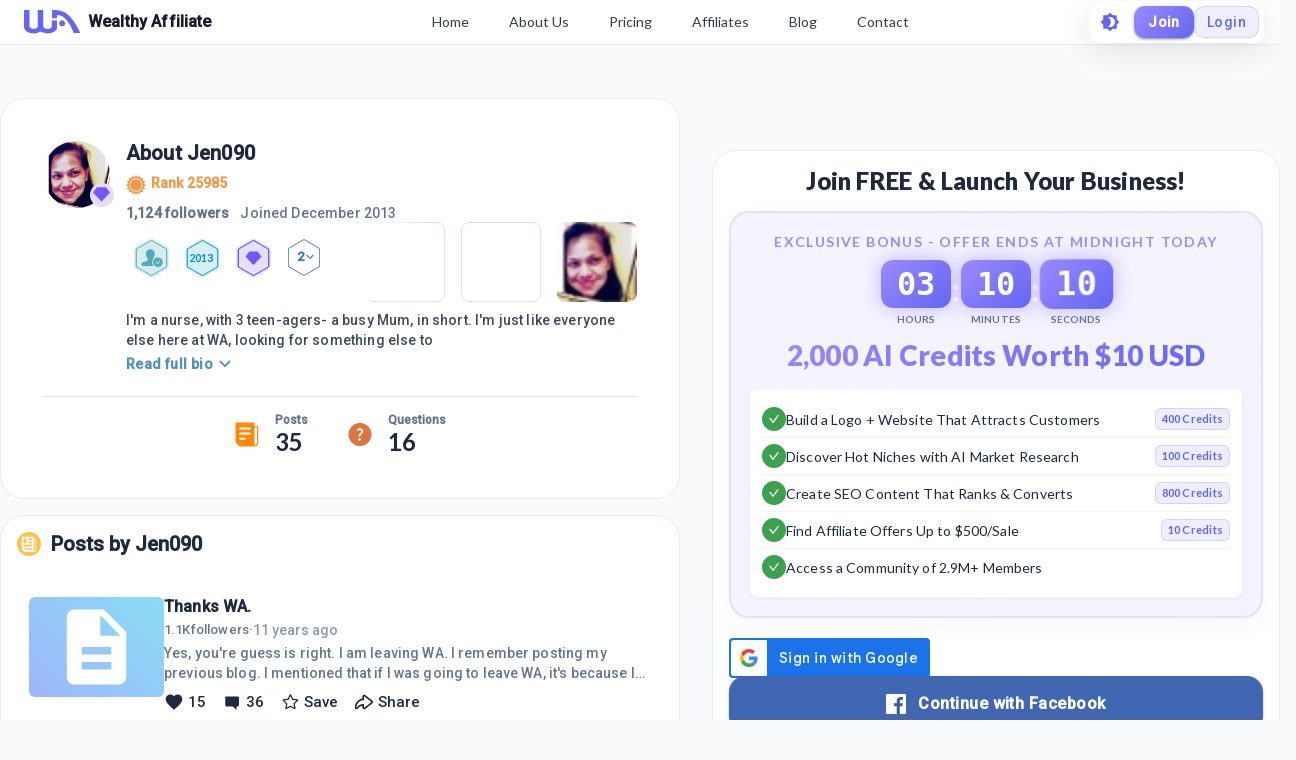

--- FILE ---
content_type: text/html; charset=utf-8
request_url: https://my.wealthyaffiliate.com/jen090/profile
body_size: 31207
content:
<!DOCTYPE html><html lang="en"><head><link rel="preload" as="font" data-href="https://fonts.googleapis.com/css2?family=Lato:wght@400;700;900&amp;display=swap"/><link rel="preload" as="font" data-href="https://fonts.googleapis.com/css2?family=Roboto:wght@500&amp;display=swap"/><link rel="stylesheet" data-href="https://fonts.googleapis.com/css2?family=Lato:wght@400;700;900&amp;display=swap"/><link rel="stylesheet" data-href="https://fonts.googleapis.com/css2?family=Roboto:wght@500&amp;display=swap"/><link rel="preconnect" href="https://fonts.gstatic.com" crossorigin /><meta charSet="utf-8"/><title>Jen090&#x27;s Profile at Wealthy Affiliate</title><meta name="viewport" content="minimum-scale=1, initial-scale=1, width=device-width"/><meta name="description" content="I&#x27;m a nurse, with 3 teen-agers- a busy Mum, in short. I&#x27;m just like everyone else here at WA,  looking for something else to enrich my life. I was about to give up online marketing, when a nice guy"/><meta property="og:site_name" content="Wealthy Affiliate"/><meta property="og:url" content="https://my.wealthyaffiliate.com/jen090/profile"/><meta property="og:type" content="website"/><meta property="og:title" content="Jen090&#x27;s Profile at Wealthy Affiliate"/><meta property="og:description" content="I&#x27;m a nurse, with 3 teen-agers- a busy Mum, in short. I&#x27;m just like everyone else here at WA,  looking for something else to enrich my life. I was about to give up online marketing, when a nice guy"/><meta property="og:image" content="https://cdn3.wealthyaffiliate.com/profiles/151007/1253083866_main.jpeg"/><link rel="apple-touch-icon" sizes="57x57" href="https://cdn5.wealthyaffiliate.com/favicon-57x57.png"/><link rel="apple-touch-icon" sizes="60x60" href="https://cdn5.wealthyaffiliate.com/favicon-60x60.png"/><link rel="apple-touch-icon" sizes="72x72" href="https://cdn5.wealthyaffiliate.com/favicon-72x72.png"/><link rel="apple-touch-icon" sizes="76x76" href="https://cdn5.wealthyaffiliate.com/favicon-76x76.png"/><link rel="apple-touch-icon" sizes="114x114" href="https://cdn5.wealthyaffiliate.com/favicon-114x114.png"/><link rel="apple-touch-icon" sizes="120x120" href="https://cdn5.wealthyaffiliate.com/favicon-120x120.png"/><link rel="apple-touch-icon" sizes="144x144" href="https://cdn5.wealthyaffiliate.com/favicon-144x144.png"/><link rel="apple-touch-icon" sizes="152x152" href="https://cdn5.wealthyaffiliate.com/favicon-152x152.png"/><link rel="apple-touch-icon" sizes="180x180" href="https://cdn5.wealthyaffiliate.com/favicon-180x180.png"/><link rel="icon" type="image/svg+xml" href="https://cdn5.wealthyaffiliate.com/favicon.svg"/><link rel="icon" type="image/png" sizes="16x16" href="https://cdn5.wealthyaffiliate.com/favicon-16x16.png"/><link rel="icon" type="image/png" sizes="32x32" href="https://cdn5.wealthyaffiliate.com/favicon-32x32.png"/><link rel="icon" type="image/png" sizes="96x96" href="https://cdn5.wealthyaffiliate.com/favicon-96x96.png"/><link rel="icon" type="image/png" sizes="192x192" href="https://cdn5.wealthyaffiliate.com/favicon-192x192.png"/><link rel="shortcut icon" type="image/x-icon" href="https://cdn5.wealthyaffiliate.com/favicon.ico"/><link rel="icon" type="image/x-icon" href="https://cdn5.wealthyaffiliate.com/favicon.ico"/><meta name="msapplication-TileColor" content="#ffffff"/><meta name="msapplication-TileImage" content="https://cdn5.wealthyaffiliate.com/favicon-144x144.png"/><meta name="msapplication-config" content="https://cdn5.wealthyaffiliate.com/browserconfig.xml"/><link rel="canonical" href="https://my.wealthyaffiliate.com/jen090/profile"/><meta name="theme-color" content="#347AB6"/><meta name="next-head-count" content="31"/><link rel="preload" href="https://cdn5.wealthyaffiliate.com/app/guests/production/_next/static/css/39cf38a1a875777b7faf.css" as="style"/><link rel="stylesheet" href="https://cdn5.wealthyaffiliate.com/app/guests/production/_next/static/css/39cf38a1a875777b7faf.css" data-n-g=""/><noscript data-n-css=""></noscript><script defer="" nomodule="" src="https://cdn5.wealthyaffiliate.com/app/guests/production/_next/static/chunks/polyfills-a40ef1678bae11e696dba45124eadd70.js"></script><script src="https://cdn5.wealthyaffiliate.com/app/guests/production/_next/static/chunks/webpack-a24b6f8e7690092058ed.js" defer=""></script><script src="https://cdn5.wealthyaffiliate.com/app/guests/production/_next/static/chunks/framework-e1aa07bcd798ec8a9688.js" defer=""></script><script src="https://cdn5.wealthyaffiliate.com/app/guests/production/_next/static/chunks/main-38a38dc1aaa1a7f0178d.js" defer=""></script><script src="https://cdn5.wealthyaffiliate.com/app/guests/production/_next/static/chunks/pages/_app-31417d273cccac7854e4.js" defer=""></script><script src="https://cdn5.wealthyaffiliate.com/app/guests/production/_next/static/chunks/3749-e4930cfec8213a8dc3e6.js" defer=""></script><script src="https://cdn5.wealthyaffiliate.com/app/guests/production/_next/static/chunks/1206-ed4bbf4d89c3eabc3f0e.js" defer=""></script><script src="https://cdn5.wealthyaffiliate.com/app/guests/production/_next/static/chunks/6577-bd339dd8ab1fe05e5b5d.js" defer=""></script><script src="https://cdn5.wealthyaffiliate.com/app/guests/production/_next/static/chunks/8717-777cc6c45932a942550d.js" defer=""></script><script src="https://cdn5.wealthyaffiliate.com/app/guests/production/_next/static/chunks/8031-c13641c30cb9b9a457f8.js" defer=""></script><script src="https://cdn5.wealthyaffiliate.com/app/guests/production/_next/static/chunks/30-f74827bdcd5b9fc61cc4.js" defer=""></script><script src="https://cdn5.wealthyaffiliate.com/app/guests/production/_next/static/chunks/7209-14902de5237d52ff5d40.js" defer=""></script><script src="https://cdn5.wealthyaffiliate.com/app/guests/production/_next/static/chunks/6581-e519b7180de91b89fe80.js" defer=""></script><script src="https://cdn5.wealthyaffiliate.com/app/guests/production/_next/static/chunks/3885-d855bad6de52f66f7628.js" defer=""></script><script src="https://cdn5.wealthyaffiliate.com/app/guests/production/_next/static/chunks/3751-f0ae23475151e41bd7f1.js" defer=""></script><script src="https://cdn5.wealthyaffiliate.com/app/guests/production/_next/static/chunks/7820-cae4901bcd631117f775.js" defer=""></script><script src="https://cdn5.wealthyaffiliate.com/app/guests/production/_next/static/chunks/9323-b66b8e751b829769cea9.js" defer=""></script><script src="https://cdn5.wealthyaffiliate.com/app/guests/production/_next/static/chunks/2494-ab85c51faa9133bb5b90.js" defer=""></script><script src="https://cdn5.wealthyaffiliate.com/app/guests/production/_next/static/chunks/pages/%5Busername%5D/profile-f5ea6346dcd295db34f9.js" defer=""></script><script src="https://cdn5.wealthyaffiliate.com/app/guests/production/_next/static/Rrcc_iJYg5hHzGyE9n1hP/_buildManifest.js" defer=""></script><script src="https://cdn5.wealthyaffiliate.com/app/guests/production/_next/static/Rrcc_iJYg5hHzGyE9n1hP/_ssgManifest.js" defer=""></script><style id="jss-server-side">html {
  box-sizing: border-box;
  -webkit-font-smoothing: antialiased;
  -moz-osx-font-smoothing: grayscale;
}
*, *::before, *::after {
  box-sizing: inherit;
}
strong, b {
  font-weight: 700;
}
body {
  color: #1E293B;
  margin: 0;
  font-size: 0.875rem;
  transition: background-color 0.3s ease, color 0.3s ease;
  font-family: "Roboto", "Helvetica", "Arial", sans-serif;
  font-weight: 400;
  line-height: 1.43;
  letter-spacing: 0.01071em;
  background-color: #F8FAFC;
}
@media print {
  body {
    background-color: #fff;
  }
}
  body::backdrop {
    background-color: #F8FAFC;
  }
  .MuiSvgIcon-root {
    fill: currentColor;
    width: 1em;
    height: 1em;
    display: inline-block;
    font-size: 1.5rem;
    transition: fill 200ms cubic-bezier(0.4, 0, 0.2, 1) 0ms;
    flex-shrink: 0;
    user-select: none;
  }
  .MuiSvgIcon-colorPrimary {
    color: #6366F1;
  }
  .MuiSvgIcon-colorSecondary {
    color: #10B981;
  }
  .MuiSvgIcon-colorAction {
    color: rgba(0, 0, 0, 0.54);
  }
  .MuiSvgIcon-colorError {
    color: #ff1744;
  }
  .MuiSvgIcon-colorDisabled {
    color: rgba(0, 0, 0, 0.26);
  }
  .MuiSvgIcon-fontSizeInherit {
    font-size: inherit;
  }
  .MuiSvgIcon-fontSizeSmall {
    font-size: 1.25rem;
  }
  .MuiSvgIcon-fontSizeLarge {
    font-size: 2.1875rem;
  }
@media print {
  .MuiDialog-root {
    position: absolute !important;
  }
}
  .MuiDialog-scrollPaper {
    display: flex;
    align-items: center;
    justify-content: center;
  }
  .MuiDialog-scrollBody {
    overflow-x: hidden;
    overflow-y: auto;
    text-align: center;
  }
  .MuiDialog-scrollBody:after {
    width: 0;
    height: 100%;
    content: "";
    display: inline-block;
    vertical-align: middle;
  }
  .MuiDialog-container {
    height: 100%;
    outline: 0;
  }
@media print {
  .MuiDialog-container {
    height: auto;
  }
}
  .MuiDialog-paper {
    margin: 32px;
    position: relative;
    overflow-y: auto;
  }
@media print {
  .MuiDialog-paper {
    box-shadow: none;
    overflow-y: visible;
  }
}
  .MuiDialog-paperScrollPaper {
    display: flex;
    max-height: calc(100% - 64px);
    flex-direction: column;
  }
  .MuiDialog-paperScrollBody {
    display: inline-block;
    text-align: left;
    vertical-align: middle;
  }
  .MuiDialog-paperWidthFalse {
    max-width: calc(100% - 64px);
  }
  .MuiDialog-paperWidthXs {
    max-width: 444px;
  }
@media (max-width:507.95px) {
  .MuiDialog-paperWidthXs.MuiDialog-paperScrollBody {
    max-width: calc(100% - 64px);
  }
}
  .MuiDialog-paperWidthSm {
    max-width: 600px;
  }
@media (max-width:663.95px) {
  .MuiDialog-paperWidthSm.MuiDialog-paperScrollBody {
    max-width: calc(100% - 64px);
  }
}
  .MuiDialog-paperWidthMd {
    max-width: 960px;
  }
@media (max-width:1023.95px) {
  .MuiDialog-paperWidthMd.MuiDialog-paperScrollBody {
    max-width: calc(100% - 64px);
  }
}
  .MuiDialog-paperWidthLg {
    max-width: 1280px;
  }
@media (max-width:1343.95px) {
  .MuiDialog-paperWidthLg.MuiDialog-paperScrollBody {
    max-width: calc(100% - 64px);
  }
}
  .MuiDialog-paperWidthXl {
    max-width: 1920px;
  }
@media (max-width:1983.95px) {
  .MuiDialog-paperWidthXl.MuiDialog-paperScrollBody {
    max-width: calc(100% - 64px);
  }
}
  .MuiDialog-paperFullWidth {
    width: calc(100% - 64px);
  }
  .MuiDialog-paperFullScreen {
    width: 100%;
    height: 100%;
    margin: 0;
    max-width: 100%;
    max-height: none;
    border-radius: 0;
  }
  .MuiDialog-paperFullScreen.MuiDialog-paperScrollBody {
    margin: 0;
    max-width: 100%;
  }
  .MuiSvgIcon-root {
    fill: currentColor;
    width: 1em;
    height: 1em;
    display: inline-block;
    font-size: 1.5rem;
    transition: fill 200ms cubic-bezier(0.4, 0, 0.2, 1) 0ms;
    flex-shrink: 0;
    user-select: none;
  }
  .MuiSvgIcon-colorPrimary {
    color: #6366F1;
  }
  .MuiSvgIcon-colorSecondary {
    color: #10B981;
  }
  .MuiSvgIcon-colorAction {
    color: rgba(0, 0, 0, 0.54);
  }
  .MuiSvgIcon-colorError {
    color: #ff1744;
  }
  .MuiSvgIcon-colorDisabled {
    color: rgba(0, 0, 0, 0.26);
  }
  .MuiSvgIcon-fontSizeInherit {
    font-size: inherit;
  }
  .MuiSvgIcon-fontSizeSmall {
    font-size: 1.25rem;
  }
  .MuiSvgIcon-fontSizeLarge {
    font-size: 2.1875rem;
  }

  .jss13 {  }
  .jss15 {  }
  .jss22 {  }
  .jss23 {  }
  .jss36 {  }
  .jss37 {  }
  .jss86 {  }
@media (min-width:0px) {
  .jss86 {
    margin-bottom: 8px;
  }
}
@media (min-width:960px) {
  .jss86 {
    margin-bottom: 16px;
  }
}
  .jss87 {
    margin-right: 16px;
  }
  .jss96 {  }
  .jss97 {  }
  .jss98 {  }
  .jss99 {  }
  .jss100 {
    padding-top: 0;
  }
  .jss101 {  }
  .jss102 {  }
@media (min-width:0px) {
  .jss102 {
    margin-left: 8px;
  }
}
@media (min-width:600px) {
  .jss102 {
    margin-left: 16px;
  }
}
  .jss103 {  }
@media (min-width:0px) {
  .jss103 {
    margin-left: 8px;
  }
}
@media (min-width:600px) {
  .jss103 {
    margin-left: 16px;
  }
}
  .jss112 {
    margin-top: 16px;
  }
  .jss131 {  }
  .jss132 {  }
  .jss135 {
    display: flex;
    align-items: center;
    justify-content: center;
  }
  .jss136 {  }
  .jss137 {  }
  .jss140 {  }
  .jss141 {  }
  .jss142 {  }
  .jss143 {  }
  .jss144 {  }
  .jss145 {  }
  .jss146 {
    display: flex;
    align-items: center;
    justify-content: center;
  }
  .jss147 {  }
  .jss148 {  }
  .jss149 {  }
  .jss150 {  }
  .jss151 {  }
  .jss152 {  }
  .jss153 {  }
  .jss154 {  }
  .jss155 {
    display: flex;
    align-items: center;
    justify-content: center;
  }
  .jss156 {  }
  .jss157 {  }
  .jss158 {  }
  .jss159 {  }
  .jss160 {  }
  .jss161 {  }
  .jss162 {  }
  .jss163 {  }
  .jss164 {
    display: flex;
    align-items: center;
    justify-content: center;
  }
  .jss165 {  }
  .jss166 {  }
  .jss167 {  }
  .jss168 {  }
  .jss169 {  }
  .jss170 {  }
  .jss171 {  }
  .jss172 {  }
  .jss173 {  }
  .jss174 {  }
  .jss175 {  }
  .jss176 {  }
  .jss177 {  }
  .jss178 {  }
  .jss179 {  }
  .jss180 {  }
  .jss181 {
    display: flex;
    align-items: center;
    justify-content: center;
  }
  .jss182 {  }
  .jss183 {  }
  .jss184 {  }
  .jss185 {  }
  .jss186 {  }
  .jss187 {  }
  .jss188 {  }
  .jss189 {  }
  .jss190 {  }
  .jss191 {  }
  .jss192 {  }
  .jss193 {  }
  .jss194 {  }
  .jss195 {  }
  .jss196 {  }
  .jss197 {  }
  .jss198 {
    display: flex;
    align-items: center;
    justify-content: center;
  }
  .jss199 {  }
  .jss200 {  }
  .jss201 {  }
  .jss202 {  }
  .jss203 {  }
  .jss204 {  }
  .jss205 {  }
  .jss206 {  }
  .jss207 {
    display: flex;
    align-items: center;
    justify-content: center;
  }
  .jss208 {  }
  .jss209 {  }
  .jss210 {  }
  .jss211 {  }
  .jss212 {  }
  .jss213 {  }
  .jss214 {  }
  .jss215 {  }
  .jss216 {
    display: flex;
    align-items: center;
    justify-content: center;
  }
  .jss217 {  }
  .jss218 {  }
  .jss219 {  }
  .jss220 {  }
  .jss221 {  }
  .jss222 {  }
  .jss223 {  }
  .jss224 {  }
  .jss248 {  }
  .jss249 {  }
  .jss251 {  }
  .jss264 {  }
  .jss265 {  }
  .jss266 {  }
  .jss277 {  }
  .jss278 {  }
  .jss279 {  }
  .jss280 {  }
  .jss281 {  }
  .jss282 {  }
  .jss283 {  }
  .jss284 {  }
  .jss285 {  }
  .jss286 {  }
  .jss287 {  }
  .jss288 {  }
  .jss289 {  }
  .jss290 {  }
  .jss291 {  }
  .jss292 {  }
  .jss293 {  }
  .jss294 {  }
  .jss295 {  }
  .jss296 {  }
  .jss297 {  }
  .jss298 {  }
  .jss299 {  }
  .jss300 {  }
  .jss301 {  }
  .jss302 {  }
  .jss303 {  }
  .jss304 {  }
  .jss305 {  }
  .jss306 {  }
  .jss307 {  }
  .jss308 {  }
  .jss309 {  }
  .jss310 {  }
  .jss311 {  }
  .jss312 {  }
  .jss334 {  }
  .jss335 {  }
  .jss336 {  }
  .jss337 {  }
  .jss338 {  }
  .jss339 {  }
  .jss340 {  }
  .jss341 {  }
  .jss342 {  }
  .jss343 {  }
  .jss344 {  }
  .jss345 {  }
  .jss346 {  }
  .jss347 {  }
  .jss348 {  }
  .jss349 {  }
  .jss350 {  }
  .jss351 {  }
  .MuiButtonBase-root {
    color: inherit;
    border: 0;
    cursor: pointer;
    margin: 0;
    display: inline-flex;
    outline: 0;
    padding: 0;
    position: relative;
    align-items: center;
    user-select: none;
    border-radius: 0;
    vertical-align: middle;
    -moz-appearance: none;
    justify-content: center;
    text-decoration: none;
    background-color: transparent;
    -webkit-appearance: none;
    -webkit-tap-highlight-color: transparent;
  }
  .MuiButtonBase-root::-moz-focus-inner {
    border-style: none;
  }
  .MuiButtonBase-root.Mui-disabled {
    cursor: default;
    pointer-events: none;
  }
@media print {
  .MuiButtonBase-root {
    color-adjust: exact;
  }
}
  .MuiButton-root {
    color: #1E293B;
    padding: 6px 16px;
    font-size: 0.875rem;
    min-width: 64px;
    box-sizing: border-box;
    transition: background-color 250ms cubic-bezier(0.4, 0, 0.2, 1) 0ms,box-shadow 250ms cubic-bezier(0.4, 0, 0.2, 1) 0ms,border 250ms cubic-bezier(0.4, 0, 0.2, 1) 0ms;
    font-family: "Roboto", "Helvetica", "Arial", sans-serif;
    font-weight: 500;
    line-height: 1.75;
    border-radius: 4px;
    letter-spacing: 0.02857em;
    text-transform: uppercase;
  }
  .MuiButton-root:hover {
    text-decoration: none;
    background-color: rgba(30, 41, 59, 0.04);
  }
  .MuiButton-root.Mui-disabled {
    color: rgba(0, 0, 0, 0.26);
  }
@media (hover: none) {
  .MuiButton-root:hover {
    background-color: transparent;
  }
}
  .MuiButton-root:hover.Mui-disabled {
    background-color: transparent;
  }
  .MuiButton-label {
    width: 100%;
    display: inherit;
    align-items: inherit;
    justify-content: inherit;
  }
  .MuiButton-text {
    padding: 6px 8px;
  }
  .MuiButton-textPrimary {
    color: #6366F1;
  }
  .MuiButton-textPrimary:hover {
    background-color: rgba(99, 102, 241, 0.04);
  }
@media (hover: none) {
  .MuiButton-textPrimary:hover {
    background-color: transparent;
  }
}
  .MuiButton-textSecondary {
    color: #10B981;
  }
  .MuiButton-textSecondary:hover {
    background-color: rgba(16, 185, 129, 0.04);
  }
@media (hover: none) {
  .MuiButton-textSecondary:hover {
    background-color: transparent;
  }
}
  .MuiButton-outlined {
    border: 1px solid rgba(0, 0, 0, 0.23);
    padding: 5px 15px;
  }
  .MuiButton-outlined.Mui-disabled {
    border: 1px solid rgba(0, 0, 0, 0.12);
  }
  .MuiButton-outlinedPrimary {
    color: #6366F1;
    border: 1px solid rgba(99, 102, 241, 0.5);
  }
  .MuiButton-outlinedPrimary:hover {
    border: 1px solid #6366F1;
    background-color: rgba(99, 102, 241, 0.04);
  }
@media (hover: none) {
  .MuiButton-outlinedPrimary:hover {
    background-color: transparent;
  }
}
  .MuiButton-outlinedSecondary {
    color: #10B981;
    border: 1px solid rgba(16, 185, 129, 0.5);
  }
  .MuiButton-outlinedSecondary:hover {
    border: 1px solid #10B981;
    background-color: rgba(16, 185, 129, 0.04);
  }
  .MuiButton-outlinedSecondary.Mui-disabled {
    border: 1px solid rgba(0, 0, 0, 0.26);
  }
@media (hover: none) {
  .MuiButton-outlinedSecondary:hover {
    background-color: transparent;
  }
}
  .MuiButton-contained {
    color: rgba(0, 0, 0, 0.87);
    box-shadow: 0px 3px 1px -2px rgba(0,0,0,0.2),0px 2px 2px 0px rgba(0,0,0,0.14),0px 1px 5px 0px rgba(0,0,0,0.12);
    background-color: #e0e0e0;
  }
  .MuiButton-contained:hover {
    box-shadow: 0px 2px 4px -1px rgba(0,0,0,0.2),0px 4px 5px 0px rgba(0,0,0,0.14),0px 1px 10px 0px rgba(0,0,0,0.12);
    background-color: #d5d5d5;
  }
  .MuiButton-contained.Mui-focusVisible {
    box-shadow: 0px 3px 5px -1px rgba(0,0,0,0.2),0px 6px 10px 0px rgba(0,0,0,0.14),0px 1px 18px 0px rgba(0,0,0,0.12);
  }
  .MuiButton-contained:active {
    box-shadow: 0px 5px 5px -3px rgba(0,0,0,0.2),0px 8px 10px 1px rgba(0,0,0,0.14),0px 3px 14px 2px rgba(0,0,0,0.12);
  }
  .MuiButton-contained.Mui-disabled {
    color: rgba(0, 0, 0, 0.26);
    box-shadow: none;
    background-color: rgba(0, 0, 0, 0.12);
  }
@media (hover: none) {
  .MuiButton-contained:hover {
    box-shadow: 0px 3px 1px -2px rgba(0,0,0,0.2),0px 2px 2px 0px rgba(0,0,0,0.14),0px 1px 5px 0px rgba(0,0,0,0.12);
    background-color: #e0e0e0;
  }
}
  .MuiButton-contained:hover.Mui-disabled {
    background-color: rgba(0, 0, 0, 0.12);
  }
  .MuiButton-containedPrimary {
    color: #fff;
    background-color: #6366F1;
  }
  .MuiButton-containedPrimary:hover {
    background-color: #4F46E5;
  }
@media (hover: none) {
  .MuiButton-containedPrimary:hover {
    background-color: #6366F1;
  }
}
  .MuiButton-containedSecondary {
    color: rgba(0, 0, 0, 0.87);
    background-color: #10B981;
  }
  .MuiButton-containedSecondary:hover {
    background-color: #059669;
  }
@media (hover: none) {
  .MuiButton-containedSecondary:hover {
    background-color: #10B981;
  }
}
  .MuiButton-disableElevation {
    box-shadow: none;
  }
  .MuiButton-disableElevation:hover {
    box-shadow: none;
  }
  .MuiButton-disableElevation.Mui-focusVisible {
    box-shadow: none;
  }
  .MuiButton-disableElevation:active {
    box-shadow: none;
  }
  .MuiButton-disableElevation.Mui-disabled {
    box-shadow: none;
  }
  .MuiButton-colorInherit {
    color: inherit;
    border-color: currentColor;
  }
  .MuiButton-textSizeSmall {
    padding: 4px 5px;
    font-size: 0.8125rem;
  }
  .MuiButton-textSizeLarge {
    padding: 8px 11px;
    font-size: 0.9375rem;
  }
  .MuiButton-outlinedSizeSmall {
    padding: 3px 9px;
    font-size: 0.8125rem;
  }
  .MuiButton-outlinedSizeLarge {
    padding: 7px 21px;
    font-size: 0.9375rem;
  }
  .MuiButton-containedSizeSmall {
    padding: 4px 10px;
    font-size: 0.8125rem;
  }
  .MuiButton-containedSizeLarge {
    padding: 8px 22px;
    font-size: 0.9375rem;
  }
  .MuiButton-fullWidth {
    width: 100%;
  }
  .MuiButton-startIcon {
    display: inherit;
    margin-left: -4px;
    margin-right: 8px;
  }
  .MuiButton-startIcon.MuiButton-iconSizeSmall {
    margin-left: -2px;
  }
  .MuiButton-endIcon {
    display: inherit;
    margin-left: 8px;
    margin-right: -4px;
  }
  .MuiButton-endIcon.MuiButton-iconSizeSmall {
    margin-right: -2px;
  }
  .MuiButton-iconSizeSmall > *:first-child {
    font-size: 18px;
  }
  .MuiButton-iconSizeMedium > *:first-child {
    font-size: 20px;
  }
  .MuiButton-iconSizeLarge > *:first-child {
    font-size: 22px;
  }
  .MuiTypography-root {
    margin: 0;
  }
  .MuiTypography-body2 {
    font-size: 0.875rem;
    font-family: "Roboto", "Helvetica", "Arial", sans-serif;
    font-weight: 400;
    line-height: 1.43;
    letter-spacing: 0.01071em;
  }
  .MuiTypography-body1 {
    font-size: 1rem;
    font-family: "Roboto", "Helvetica", "Arial", sans-serif;
    font-weight: 400;
    line-height: 1.5;
    letter-spacing: 0.00938em;
  }
  .MuiTypography-caption {
    font-size: 0.75rem;
    font-family: "Roboto", "Helvetica", "Arial", sans-serif;
    font-weight: 400;
    line-height: 1.66;
    letter-spacing: 0.03333em;
  }
  .MuiTypography-button {
    font-size: 0.875rem;
    font-family: "Roboto", "Helvetica", "Arial", sans-serif;
    font-weight: 500;
    line-height: 1.75;
    letter-spacing: 0.02857em;
    text-transform: uppercase;
  }
  .MuiTypography-h1 {
    font-size: 6rem;
    font-family: "Roboto", "Helvetica", "Arial", sans-serif;
    font-weight: 300;
    line-height: 1.167;
    letter-spacing: -0.01562em;
  }
  .MuiTypography-h2 {
    font-size: 3.75rem;
    font-family: "Roboto", "Helvetica", "Arial", sans-serif;
    font-weight: 300;
    line-height: 1.2;
    letter-spacing: -0.00833em;
  }
  .MuiTypography-h3 {
    font-size: 3rem;
    font-family: "Roboto", "Helvetica", "Arial", sans-serif;
    font-weight: 400;
    line-height: 1.167;
    letter-spacing: 0em;
  }
  .MuiTypography-h4 {
    font-size: 2.125rem;
    font-family: "Roboto", "Helvetica", "Arial", sans-serif;
    font-weight: 400;
    line-height: 1.235;
    letter-spacing: 0.00735em;
  }
  .MuiTypography-h5 {
    font-size: 1.5rem;
    font-family: "Roboto", "Helvetica", "Arial", sans-serif;
    font-weight: 400;
    line-height: 1.334;
    letter-spacing: 0em;
  }
  .MuiTypography-h6 {
    font-size: 1.25rem;
    font-family: "Roboto", "Helvetica", "Arial", sans-serif;
    font-weight: 500;
    line-height: 1.6;
    letter-spacing: 0.0075em;
  }
  .MuiTypography-subtitle1 {
    font-size: 1rem;
    font-family: "Roboto", "Helvetica", "Arial", sans-serif;
    font-weight: 400;
    line-height: 1.75;
    letter-spacing: 0.00938em;
  }
  .MuiTypography-subtitle2 {
    font-size: 0.875rem;
    font-family: "Roboto", "Helvetica", "Arial", sans-serif;
    font-weight: 500;
    line-height: 1.57;
    letter-spacing: 0.00714em;
  }
  .MuiTypography-overline {
    font-size: 0.75rem;
    font-family: "Roboto", "Helvetica", "Arial", sans-serif;
    font-weight: 400;
    line-height: 2.66;
    letter-spacing: 0.08333em;
    text-transform: uppercase;
  }
  .MuiTypography-srOnly {
    width: 1px;
    height: 1px;
    overflow: hidden;
    position: absolute;
  }
  .MuiTypography-alignLeft {
    text-align: left;
  }
  .MuiTypography-alignCenter {
    text-align: center;
  }
  .MuiTypography-alignRight {
    text-align: right;
  }
  .MuiTypography-alignJustify {
    text-align: justify;
  }
  .MuiTypography-noWrap {
    overflow: hidden;
    white-space: nowrap;
    text-overflow: ellipsis;
  }
  .MuiTypography-gutterBottom {
    margin-bottom: 0.35em;
  }
  .MuiTypography-paragraph {
    margin-bottom: 16px;
  }
  .MuiTypography-colorInherit {
    color: inherit;
  }
  .MuiTypography-colorPrimary {
    color: #6366F1;
  }
  .MuiTypography-colorSecondary {
    color: #10B981;
  }
  .MuiTypography-colorTextPrimary {
    color: #1E293B;
  }
  .MuiTypography-colorTextSecondary {
    color: #64748B;
  }
  .MuiTypography-colorError {
    color: #ff1744;
  }
  .MuiTypography-displayInline {
    display: inline;
  }
  .MuiTypography-displayBlock {
    display: block;
  }
  .jss250 {
    color: #1E293B;
    word-break: break-word;
    font-family: Lato,Arial;
  }
@keyframes jss267 {
  0% {
    transform: rotateX(0deg);
  }
  50% {
    transform: rotateX(90deg);
  }
  100% {
    transform: rotateX(0deg);
  }
}
@keyframes jss268 {
  0%, 100% {
    transform: scale(1);
  }
  50% {
    transform: scale(1.05);
  }
}
  .jss269 {
    gap: 8px;
    display: flex;
    align-items: center;
    justify-content: center;
  }
  .jss270 {
    display: flex;
    align-items: center;
    flex-direction: column;
  }
  .jss271 {
    padding: 8px 16px;
    animation: jss267 0.3s ease-in-out;
    min-width: 60px;
    text-align: center;
    border-radius: 12px;
  }
  .jss272 {
    animation: jss267 0.3s ease-in-out, jss268 1s ease-in-out infinite;
  }
  .jss273 {
    color: #FFFFFF;
    font-size: 2rem;
    font-family: "Roboto Mono", monospace;
    font-weight: 800;
    line-height: 1;
  }
  .jss274 {
    color: #64748B;
    font-size: 0.625rem;
    margin-top: 4px;
    font-weight: 600;
    text-transform: uppercase;
  }
  .jss275 {
    color: #FFFFFF;
    font-size: 2rem;
    font-weight: 700;
    margin-bottom: 8px;
  }
  .jss276 {
    background: linear-gradient(135deg, #10B981 0%, #3B82F6 100%);
    box-shadow: 0 0 20px rgba(16, 185, 129, 0.6);
  }
  .jss252 {
    border: 2px solid rgba(155, 138, 255, 0.2);
    margin: 0px 0px 20px;
    padding: 18px;
    background: linear-gradient(135deg, rgba(155, 138, 255, 0.1) 0%, rgba(99, 102, 241, 0.08) 100%);
    box-shadow: 0 8px 24px rgba(99, 102, 241, 0.05);
    border-radius: 20px;
    backdrop-filter: blur(10px);
  }
@media (max-width:959.95px) {
  .jss252 {
    margin: 0px 0px 16px;
    padding: 16px;
  }
}
  .jss253 {
    margin-bottom: 16px;
  }
  .jss254 {
    color: #9B8AFF;
    font-size: 0.875rem;
    text-align: center;
    font-weight: 700;
    margin-bottom: 8px;
    letter-spacing: 0.1em;
    text-transform: uppercase;
  }
  .jss255 {
    margin-bottom: 12px;
  }
  .jss256 {
    font-size: 1.75rem;
    background: linear-gradient(135deg, #9B8AFF 0%, #6366F1 100%);
    margin-top: 12px;
    text-align: center;
    font-weight: 900;
    line-height: 1.2;
    background-clip: text;
    -webkit-background-clip: text;
    -webkit-text-fill-color: transparent;
  }
@media (max-width:959.95px) {
  .jss256 {
    font-size: 1.5rem;
  }
}
  .jss257 {
    border: 1px solid rgba(0, 0, 0, 0.05);
    padding: 12px;
    background: #FFFFFF;
    box-shadow: 0 1px 3px rgba(0, 0, 0, 0.05);
    border-radius: 8px;
  }
  .jss258 {
    gap: 12px;
    display: flex;
    align-items: center;
    padding-top: 6px;
    border-bottom: 1px solid rgba(0, 0, 0, 0.05);
    padding-bottom: 6px;
  }
  .jss258:last-child {
    border-bottom: none;
  }
  .jss259 {
    width: 24px;
    height: 24px;
    display: inline-flex;
    background: #3CA14C;
    align-items: center;
    flex-shrink: 0;
    border-radius: 50%;
    justify-content: center;
  }
  .jss260 {
    gap: 8px;
    flex: 1;
    display: flex;
    flex-wrap: wrap;
    align-items: center;
  }
  .jss261 {
    flex: 1 1 auto;
    color: #1E293B;
    font-size: 0.875rem;
    font-weight: 500;
    line-height: 1.4;
  }
  .jss262 {
    border: 1px solid rgba(99, 102, 241, 0.2);
    display: inline-flex;
    background: linear-gradient(135deg, rgba(155, 138, 255, 0.15) 0%, rgba(99, 102, 241, 0.12) 100%);
    align-items: center;
    padding-top: 2px;
    padding-left: 6px;
    border-radius: 6px;
    padding-right: 6px;
    padding-bottom: 2px;
  }
  .jss263 {
    color: #6366F1;
    font-size: 0.6875rem;
    font-weight: 700;
    white-space: nowrap;
    letter-spacing: 0.02em;
  }
  .MuiPaper-root {
    color: #1E293B;
    transition: box-shadow 300ms cubic-bezier(0.4, 0, 0.2, 1) 0ms;
    background-color: #FFFFFF;
  }
  .MuiPaper-rounded {
    border-radius: 4px;
  }
  .MuiPaper-outlined {
    border: 1px solid rgba(0, 0, 0, 0.08);
  }
  .MuiPaper-elevation0 {
    box-shadow: none;
  }
  .MuiPaper-elevation1 {
    box-shadow: 0px 2px 1px -1px rgba(0,0,0,0.2),0px 1px 1px 0px rgba(0,0,0,0.14),0px 1px 3px 0px rgba(0,0,0,0.12);
  }
  .MuiPaper-elevation2 {
    box-shadow: 0px 3px 1px -2px rgba(0,0,0,0.2),0px 2px 2px 0px rgba(0,0,0,0.14),0px 1px 5px 0px rgba(0,0,0,0.12);
  }
  .MuiPaper-elevation3 {
    box-shadow: 0px 3px 3px -2px rgba(0,0,0,0.2),0px 3px 4px 0px rgba(0,0,0,0.14),0px 1px 8px 0px rgba(0,0,0,0.12);
  }
  .MuiPaper-elevation4 {
    box-shadow: 0px 2px 4px -1px rgba(0,0,0,0.2),0px 4px 5px 0px rgba(0,0,0,0.14),0px 1px 10px 0px rgba(0,0,0,0.12);
  }
  .MuiPaper-elevation5 {
    box-shadow: 0px 3px 5px -1px rgba(0,0,0,0.2),0px 5px 8px 0px rgba(0,0,0,0.14),0px 1px 14px 0px rgba(0,0,0,0.12);
  }
  .MuiPaper-elevation6 {
    box-shadow: 0px 3px 5px -1px rgba(0,0,0,0.2),0px 6px 10px 0px rgba(0,0,0,0.14),0px 1px 18px 0px rgba(0,0,0,0.12);
  }
  .MuiPaper-elevation7 {
    box-shadow: 0px 4px 5px -2px rgba(0,0,0,0.2),0px 7px 10px 1px rgba(0,0,0,0.14),0px 2px 16px 1px rgba(0,0,0,0.12);
  }
  .MuiPaper-elevation8 {
    box-shadow: 0px 5px 5px -3px rgba(0,0,0,0.2),0px 8px 10px 1px rgba(0,0,0,0.14),0px 3px 14px 2px rgba(0,0,0,0.12);
  }
  .MuiPaper-elevation9 {
    box-shadow: 0px 5px 6px -3px rgba(0,0,0,0.2),0px 9px 12px 1px rgba(0,0,0,0.14),0px 3px 16px 2px rgba(0,0,0,0.12);
  }
  .MuiPaper-elevation10 {
    box-shadow: 0px 6px 6px -3px rgba(0,0,0,0.2),0px 10px 14px 1px rgba(0,0,0,0.14),0px 4px 18px 3px rgba(0,0,0,0.12);
  }
  .MuiPaper-elevation11 {
    box-shadow: 0px 6px 7px -4px rgba(0,0,0,0.2),0px 11px 15px 1px rgba(0,0,0,0.14),0px 4px 20px 3px rgba(0,0,0,0.12);
  }
  .MuiPaper-elevation12 {
    box-shadow: 0px 7px 8px -4px rgba(0,0,0,0.2),0px 12px 17px 2px rgba(0,0,0,0.14),0px 5px 22px 4px rgba(0,0,0,0.12);
  }
  .MuiPaper-elevation13 {
    box-shadow: 0px 7px 8px -4px rgba(0,0,0,0.2),0px 13px 19px 2px rgba(0,0,0,0.14),0px 5px 24px 4px rgba(0,0,0,0.12);
  }
  .MuiPaper-elevation14 {
    box-shadow: 0px 7px 9px -4px rgba(0,0,0,0.2),0px 14px 21px 2px rgba(0,0,0,0.14),0px 5px 26px 4px rgba(0,0,0,0.12);
  }
  .MuiPaper-elevation15 {
    box-shadow: 0px 8px 9px -5px rgba(0,0,0,0.2),0px 15px 22px 2px rgba(0,0,0,0.14),0px 6px 28px 5px rgba(0,0,0,0.12);
  }
  .MuiPaper-elevation16 {
    box-shadow: 0px 8px 10px -5px rgba(0,0,0,0.2),0px 16px 24px 2px rgba(0,0,0,0.14),0px 6px 30px 5px rgba(0,0,0,0.12);
  }
  .MuiPaper-elevation17 {
    box-shadow: 0px 8px 11px -5px rgba(0,0,0,0.2),0px 17px 26px 2px rgba(0,0,0,0.14),0px 6px 32px 5px rgba(0,0,0,0.12);
  }
  .MuiPaper-elevation18 {
    box-shadow: 0px 9px 11px -5px rgba(0,0,0,0.2),0px 18px 28px 2px rgba(0,0,0,0.14),0px 7px 34px 6px rgba(0,0,0,0.12);
  }
  .MuiPaper-elevation19 {
    box-shadow: 0px 9px 12px -6px rgba(0,0,0,0.2),0px 19px 29px 2px rgba(0,0,0,0.14),0px 7px 36px 6px rgba(0,0,0,0.12);
  }
  .MuiPaper-elevation20 {
    box-shadow: 0px 10px 13px -6px rgba(0,0,0,0.2),0px 20px 31px 3px rgba(0,0,0,0.14),0px 8px 38px 7px rgba(0,0,0,0.12);
  }
  .MuiPaper-elevation21 {
    box-shadow: 0px 10px 13px -6px rgba(0,0,0,0.2),0px 21px 33px 3px rgba(0,0,0,0.14),0px 8px 40px 7px rgba(0,0,0,0.12);
  }
  .MuiPaper-elevation22 {
    box-shadow: 0px 10px 14px -6px rgba(0,0,0,0.2),0px 22px 35px 3px rgba(0,0,0,0.14),0px 8px 42px 7px rgba(0,0,0,0.12);
  }
  .MuiPaper-elevation23 {
    box-shadow: 0px 11px 14px -7px rgba(0,0,0,0.2),0px 23px 36px 3px rgba(0,0,0,0.14),0px 9px 44px 8px rgba(0,0,0,0.12);
  }
  .MuiPaper-elevation24 {
    box-shadow: 0px 11px 15px -7px rgba(0,0,0,0.2),0px 24px 38px 3px rgba(0,0,0,0.14),0px 9px 46px 8px rgba(0,0,0,0.12);
  }
  .MuiIconButton-root {
    flex: 0 0 auto;
    color: rgba(0, 0, 0, 0.54);
    padding: 12px;
    overflow: visible;
    font-size: 1.5rem;
    text-align: center;
    transition: background-color 150ms cubic-bezier(0.4, 0, 0.2, 1) 0ms;
    border-radius: 50%;
  }
  .MuiIconButton-root:hover {
    background-color: rgba(0, 0, 0, 0.04);
  }
  .MuiIconButton-root.Mui-disabled {
    color: rgba(0, 0, 0, 0.26);
    background-color: transparent;
  }
@media (hover: none) {
  .MuiIconButton-root:hover {
    background-color: transparent;
  }
}
  .MuiIconButton-edgeStart {
    margin-left: -12px;
  }
  .MuiIconButton-sizeSmall.MuiIconButton-edgeStart {
    margin-left: -3px;
  }
  .MuiIconButton-edgeEnd {
    margin-right: -12px;
  }
  .MuiIconButton-sizeSmall.MuiIconButton-edgeEnd {
    margin-right: -3px;
  }
  .MuiIconButton-colorInherit {
    color: inherit;
  }
  .MuiIconButton-colorPrimary {
    color: #6366F1;
  }
  .MuiIconButton-colorPrimary:hover {
    background-color: rgba(99, 102, 241, 0.04);
  }
@media (hover: none) {
  .MuiIconButton-colorPrimary:hover {
    background-color: transparent;
  }
}
  .MuiIconButton-colorSecondary {
    color: #10B981;
  }
  .MuiIconButton-colorSecondary:hover {
    background-color: rgba(16, 185, 129, 0.04);
  }
@media (hover: none) {
  .MuiIconButton-colorSecondary:hover {
    background-color: transparent;
  }
}
  .MuiIconButton-sizeSmall {
    padding: 3px;
    font-size: 1.125rem;
  }
  .MuiIconButton-label {
    width: 100%;
    display: flex;
    align-items: inherit;
    justify-content: inherit;
  }
@keyframes jss225 {
  0%, 100% {
    transform: translateX(0);
  }
  25% {
    transform: translateX(-4px);
  }
  75% {
    transform: translateX(4px);
  }
}
  .jss226 {
    width: 100%;
  }
  .jss227 {
    text-align: center;
    margin-bottom: 16px;
  }
  .jss228 {
    color: #1E293B;
    font-size: 1.5rem;
    font-weight: 800;
    line-height: 1.2;
  }
@media (max-width:959.95px) {
  .jss228 {
    font-size: 1.25rem;
  }
}
  .jss229 > div {
    margin: 0 auto 12px !important;
    padding: 12px !important;
    border-radius: 12px !important;
  }
  .jss230 {
    margin: 0 auto;
    position: relative;
  }
  .jss231 {
    width: 100%;
  }
  .jss232 {
    gap: 12px;
    display: flex;
    flex-direction: column;
  }
  .jss233 {
    animation: jss225 0.5s ease-in-out infinite;
  }
  .jss234 {
    color: #6366F1;
    border: 1px solid rgba(99, 102, 241, 0.2);
    padding: 14px 0px;
    font-size: 1rem;
    background: rgba(99, 102, 241, 0.1);
    font-weight: 600;
    border-radius: 12px;
    text-transform: none;
  }
  .jss234:hover {
    background: rgba(99, 102, 241, 0.15);
  }
  .jss235 {
    color: #6366F1;
    font-size: 0.875rem;
    font-weight: 600;
    margin-bottom: 12px;
    text-transform: none;
  }
  .jss235:hover {
    background: rgba(99, 102, 241, 0.1);
  }
  .jss236 {
    margin: 0 auto;
  }
  .jss237 {
    color: #64748B;
    display: block;
    text-align: center;
    margin-bottom: 8px;
  }
  .jss237 a {
    color: #4763FF;
    text-decoration: none;
  }
  .jss237 a:hover {
    text-decoration: underline;
  }
  .jss238 {
    gap: 4px;
    display: flex;
    border-top: 1px solid rgba(0, 0, 0, 0.1);
    align-items: center;
    flex-direction: column;
  }
  .jss239 {
    color: #64748B;
    display: flex;
    align-items: center;
  }
  .jss240 {
    display: inline-flex;
    background: #3CA14C;
    border-radius: 50%;
  }
  .jss241 {
    min-height: auto;
  }
  .jss242 {
    margin-bottom: 20px;
  }
  .jss243 {
    margin-top: 16px;
  }
  .jss244 {
    font-size: 0.75rem;
  }
  .jss245 {
    padding-top: 16px;
  }
  .jss246 {
    font-size: 0.75rem;
    gap: 8px;
  }
  .jss247 {
    padding: 4px;
  }
  .jss352 {
    z-index: 2200 !important;
  }
  .jss352 .MuiDialog-paper {
    overflow: hidden;
    box-shadow: 0 20px 60px rgba(0, 0, 0, 0.3);
  }
  .jss353 {
    padding: 8px;
    z-index: 10;
    position: absolute;
  }
  .jss354 {
    padding: 12px;
    position: relative;
  }
@media (min-width:600px) {
  .jss354 {
    padding: 20px;
  }
}
  .jss355 {  }
  .jss355 .MuiDialog-paper {
    margin-top: 64px;
    border-radius: 24px;
    background: linear-gradient(135deg, rgba(255, 255, 255, 0.98) 0%, rgba(247, 249, 252, 0.98) 100%);
    border: 1px solid rgba(99, 102, 241, 0.1);
  }
  .jss356 {
    right: 16px;
    top: 16px;
    color: #64748B;
  }
  .jss356:hover {
    color: #475569;
    background-color: rgba(0, 0, 0, 0.04);
  }
  .jss6 {
    min-height: 100vh;
    background-color: #F8FAFC;
  }
  .jss6.blue-bg {
    background: linear-gradient(270deg, #E6F5F9 0%, #C5D8E2 100%);
  }
  .jss7 {
    min-height: calc(100vh - 60px);
  }
  .MuiAppBar-root {
    width: 100%;
    display: flex;
    z-index: 1100;
    box-sizing: border-box;
    flex-shrink: 0;
    flex-direction: column;
  }
  .MuiAppBar-positionFixed {
    top: 0;
    left: auto;
    right: 0;
    position: fixed;
  }
@media print {
  .MuiAppBar-positionFixed {
    position: absolute;
  }
}
  .MuiAppBar-positionAbsolute {
    top: 0;
    left: auto;
    right: 0;
    position: absolute;
  }
  .MuiAppBar-positionSticky {
    top: 0;
    left: auto;
    right: 0;
    position: sticky;
  }
  .MuiAppBar-positionStatic {
    position: static;
  }
  .MuiAppBar-positionRelative {
    position: relative;
  }
  .MuiAppBar-colorDefault {
    color: rgba(0, 0, 0, 0.87);
    background-color: #f5f5f5;
  }
  .MuiAppBar-colorPrimary {
    color: #fff;
    background-color: #6366F1;
  }
  .MuiAppBar-colorSecondary {
    color: rgba(0, 0, 0, 0.87);
    background-color: #10B981;
  }
  .MuiAppBar-colorInherit {
    color: inherit;
  }
  .MuiAppBar-colorTransparent {
    color: inherit;
    background-color: transparent;
  }
  .MuiContainer-root {
    width: 100%;
    display: block;
    box-sizing: border-box;
    margin-left: auto;
    margin-right: auto;
    padding-left: 16px;
    padding-right: 16px;
  }
@media (min-width:600px) {
  .MuiContainer-root {
    padding-left: 24px;
    padding-right: 24px;
  }
}
  .MuiContainer-disableGutters {
    padding-left: 0;
    padding-right: 0;
  }
@media (min-width:600px) {
  .MuiContainer-fixed {
    max-width: 600px;
  }
}
@media (min-width:960px) {
  .MuiContainer-fixed {
    max-width: 960px;
  }
}
@media (min-width:1280px) {
  .MuiContainer-fixed {
    max-width: 1280px;
  }
}
@media (min-width:1920px) {
  .MuiContainer-fixed {
    max-width: 1920px;
  }
}
@media (min-width:0px) {
  .MuiContainer-maxWidthXs {
    max-width: 444px;
  }
}
@media (min-width:600px) {
  .MuiContainer-maxWidthSm {
    max-width: 600px;
  }
}
@media (min-width:960px) {
  .MuiContainer-maxWidthMd {
    max-width: 960px;
  }
}
@media (min-width:1280px) {
  .MuiContainer-maxWidthLg {
    max-width: 1280px;
  }
}
@media (min-width:1920px) {
  .MuiContainer-maxWidthXl {
    max-width: 1920px;
  }
}
  .MuiToolbar-root {
    display: flex;
    position: relative;
    align-items: center;
  }
  .MuiToolbar-gutters {
    padding-left: 16px;
    padding-right: 16px;
  }
@media (min-width:600px) {
  .MuiToolbar-gutters {
    padding-left: 24px;
    padding-right: 24px;
  }
}
  .MuiToolbar-regular {
    min-height: 56px;
  }
@media (min-width:0px) and (orientation: landscape) {
  .MuiToolbar-regular {
    min-height: 48px;
  }
}
@media (min-width:600px) {
  .MuiToolbar-regular {
    min-height: 64px;
  }
}
  .MuiToolbar-dense {
    min-height: 48px;
  }
  .jss24 {
    width: 100%;
    height: 100%;
    display: flex;
    overflow-x: hidden;
    text-align: center;
    font-family: Lato;
    white-space: nowrap;
    justify-content: center;
  }
@media (max-width:959.95px) {
  .jss24 {
    height: auto;
    padding: 0;
    text-align: unset;
  }
}
  .jss25 {
    height: inherit;
    display: inline-flex;
    align-items: center;
    justify-content: center;
  }
@media (max-width:959.95px) {
  .jss25 {
    width: 100%;
    display: flex;
    margin-top: 0;
    flex-direction: column;
  }
}
  .jss27 {
    color: #313C44;
    cursor: pointer;
    display: inline-block;
    padding: 0px 20px;
    font-size: 14px;
    transition: all 300ms ease;
    font-weight: 500;
    line-height: 44px;
    letter-spacing: 0;
    text-decoration: none;
  }
  .jss27:hover {
    opacity: 0.9;
    text-decoration: none;
    background-color: rgba(0, 0, 0, 0.04);
  }
@media screen and (max-width: 1279.9px) {
  .jss27 {
    padding: 0px 10px;
  }
}
@media screen and (max-width: 1179.9px) {
  .jss27 {
    font-size: 13px;
  }
}
@media screen and (min-width: 960px) and (max-width: 1079.9px) {
  .jss27 {
    padding: 0px 8px;
  }
}
@media (max-width:959.95px) {
  .jss27 {
    color: #313C44;
    width: 100%;
    display: block;
    padding: 12px 24px;
    font-size: 16px;
    text-align: left;
    font-weight: 700;
    line-height: 1.5;
    border-bottom: 1px solid #DDDDDD;
  }
}
  .jss16 {
    flex: 0 0 auto;
    display: flex;
    align-items: center;
    margin-left: 0;
    margin-right: auto;
    justify-content: flex-start;
  }
@media (min-width:960px) {
  .jss16 {
    margin-right: 32px;
  }
}
  .jss17 {
    display: flex;
    padding: 4px 8px;
    transition: all 0.3s ease;
    align-items: center;
    border-radius: 12px;
    text-decoration: none;
  }
  .jss20 {
    width: 46px;
    height: 24px;
  }
@media (min-width:960px) {
  .jss20 {
    width: 56px;
    height: 28px;
  }
}
  .jss20 path {
    fill: #6366F1;
    transition: fill 0.3s ease;
  }
  .jss21 {
    color: #1A1A2E;
    display: none;
    font-size: 0;
    transition: color 0.3s ease;
    font-weight: 600;
    margin-left: 8px;
  }
@media (min-width:960px) {
  .jss21 {
    font-size: 0.875rem;
  }
}
@media (min-width:1280px) {
  .jss21 {
    display: block;
    font-size: 1rem;
  }
}
  .jss14 {
    cursor: pointer;
    display: flex;
    padding: 6px;
    align-items: center;
    border-radius: 8px;
    justify-content: center;
  }
@media (min-width:960px) {
  .jss14 {
    display: none;
  }
}
  .jss29 {
    display: flex;
    margin-right: 0;
  }
@media (min-width:960px) {
  .jss29 {
    margin-right: 8px;
  }
}
  .jss31 {
    color: white;
    height: 28px;
    font-size: 0.75rem;
    min-width: 45px;
    background: linear-gradient(135deg, #9B8AFF 0%, #6366F1 100%);
    transition: all 0.3s ease;
    font-weight: 600;
    padding-left: 8px;
    border-radius: 6px;
    padding-right: 8px;
    text-transform: none;
  }
  .jss31:hover {
    transform: translateY(-1px);
    background: linear-gradient(135deg, #8B7AEF 0%, #5856E1 100%);
    box-shadow: 0 4px 16px rgba(155, 138, 255, 0.4);
  }
@media (min-width:600px) {
  .jss31 {
    height: 30px;
    font-size: 0.8rem;
    min-width: 55px;
    padding-left: 10px;
    border-radius: 8px;
    padding-right: 10px;
  }
}
@media (min-width:960px) {
  .jss31 {
    height: 32px;
    font-size: 0.875rem;
    min-width: 60px;
    padding-left: 12px;
    border-radius: 10px;
    padding-right: 12px;
  }
}
  .jss33 {
    gap: 4px;
    flex: 0 0 auto;
    border: 1px solid rgba(255, 255, 255, 0.3);
    display: flex;
    padding: 2px;
    background: rgba(255, 255, 255, 0.95);
    box-shadow: 0 8px 32px rgba(0, 0, 0, 0.1);
    align-items: center;
    border-radius: 6px;
    backdrop-filter: blur(4px);
  }
@media (min-width:600px) {
  .jss33 {
    gap: 6px;
    padding: 3px;
    border-radius: 8px;
  }
}
@media (min-width:960px) {
  .jss33 {
    gap: 8px;
    padding: 4px;
    border-radius: 12px;
  }
}
  .jss34 {
    color: #6366F1;
    width: 28px;
    height: 28px;
  }
@media (min-width:600px) {
  .jss34 {
    width: 30px;
    height: 30px;
  }
}
@media (min-width:960px) {
  .jss34 {
    width: 32px;
    height: 32px;
  }
}
  .jss34 svg {
    font-size: 16px;
  }
@media (min-width:600px) {
  .jss34 svg {
    font-size: 18px;
  }
}
@media (min-width:960px) {
  .jss34 svg {
    font-size: 20px;
  }
}
  .jss35 {
    color: #6366F1;
    border: 1px solid rgba(99, 102, 241, 0.2);
    height: 28px;
    font-size: 0.75rem;
    min-width: 45px;
    background: rgba(99, 102, 241, 0.1);
    transition: all 0.3s ease;
    font-weight: 500;
    padding-left: 8px;
    border-radius: 6px;
    padding-right: 8px;
    text-transform: none;
  }
  .jss35:hover {
    transform: translateY(-1px);
    background: rgba(99, 102, 241, 0.15);
    box-shadow: 0 4px 16px rgba(99, 102, 241, 0.2);
  }
@media (min-width:600px) {
  .jss35 {
    height: 30px;
    font-size: 0.8rem;
    min-width: 55px;
    padding-left: 10px;
    border-radius: 8px;
    padding-right: 10px;
  }
}
@media (min-width:960px) {
  .jss35 {
    height: 32px;
    font-size: 0.875rem;
    min-width: 60px;
    padding-left: 12px;
    border-radius: 10px;
    padding-right: 12px;
  }
}
  .MuiDrawer-docked {
    flex: 0 0 auto;
  }
  .MuiDrawer-paper {
    top: 0;
    flex: 1 0 auto;
    height: 100%;
    display: flex;
    outline: 0;
    z-index: 1200;
    position: fixed;
    overflow-y: auto;
    flex-direction: column;
    -webkit-overflow-scrolling: touch;
  }
  .MuiDrawer-paperAnchorLeft {
    left: 0;
    right: auto;
  }
  .MuiDrawer-paperAnchorRight {
    left: auto;
    right: 0;
  }
  .MuiDrawer-paperAnchorTop {
    top: 0;
    left: 0;
    right: 0;
    bottom: auto;
    height: auto;
    max-height: 100%;
  }
  .MuiDrawer-paperAnchorBottom {
    top: auto;
    left: 0;
    right: 0;
    bottom: 0;
    height: auto;
    max-height: 100%;
  }
  .MuiDrawer-paperAnchorDockedLeft {
    border-right: 1px solid rgba(0, 0, 0, 0.08);
  }
  .MuiDrawer-paperAnchorDockedTop {
    border-bottom: 1px solid rgba(0, 0, 0, 0.08);
  }
  .MuiDrawer-paperAnchorDockedRight {
    border-left: 1px solid rgba(0, 0, 0, 0.08);
  }
  .MuiDrawer-paperAnchorDockedBottom {
    border-top: 1px solid rgba(0, 0, 0, 0.08);
  }
  .jss38 {
    width: 85%;
    height: calc(100vh - 60px);
    padding: 12px;
    overflow: hidden;
    position: relative;
    max-width: 420px;
    min-width: 320px;
    margin-top: 60px;
    backdrop-filter: blur(4px);
  }
@media (min-width:600px) {
  .jss38 {
    width: 380px;
    height: calc(100vh - 70px);
    padding: 16px;
    margin-top: 70px;
  }
}
  .jss39 {
    height: 100%;
    display: flex;
    z-index: 1;
    position: relative;
    flex-direction: column;
  }
  .jss40 {
    margin-bottom: 16px;
    padding-bottom: 16px;
  }
  .jss41 {
    font-size: 1.25rem;
    font-weight: 800;
    line-height: 1.2;
    margin-bottom: 4px;
  }
  .jss42 {
    font-size: 0.8rem;
    line-height: 1.2;
  }
  .jss43 {
    width: 36px;
    cursor: pointer;
    height: 36px;
    display: flex;
    transition: all 0.2s ease;
    align-items: center;
    border-radius: 10px;
    justify-content: center;
  }
  .jss43:hover {
    transform: scale(1.05);
  }
  .jss43 svg {
    width: 18px;
    height: 18px;
  }
  .jss44 {
    flex: 1;
    margin-bottom: 16px;
  }
  .jss45 {
    padding-top: 16px;
  }
  .jss46 {
    cursor: pointer;
    display: flex;
    padding: 12px;
    transition: all 0.2s ease;
    align-items: center;
    border-radius: 10px;
    margin-bottom: 16px;
    justify-content: space-between;
  }
  .jss46:hover {
    transform: translateY(-1px);
  }
  .jss47 {
    width: 44px;
    height: 44px;
    display: flex;
    transition: all 0.2s ease;
    align-items: center;
    border-radius: 10px;
    justify-content: center;
  }
  .jss47:hover {
    transform: scale(1.05);
  }
  .jss48 {
    color: #FFFFFF;
    width: 100%;
    height: 48px;
    font-size: 1rem;
    background: linear-gradient(135deg, #9B8AFF 0%, #6366F1 100%);
    font-weight: 700;
    border-radius: 10px;
    margin-bottom: 16px;
    text-transform: none;
  }
  .jss48:hover {
    transform: translateY(-2px);
    background: linear-gradient(135deg, #8B7AEF 0%, #5856E1 100%);
  }
  .jss49 {
    width: 100%;
    height: 48px;
    font-size: 1rem;
    font-weight: 600;
    border-radius: 10px;
    text-transform: none;
  }
  .jss8 {
    top: 0;
    left: 0;
    right: 0;
    z-index: 2000;
    position: fixed;
    transition: all 0.3s ease-in-out;
  }
  .jss10 {
    display: flex;
    min-height: 44px;
    align-items: center;
    justify-content: space-between;
  }
  .jss11 {
    flex: 1 1 0%;
    display: none;
    padding-left: 16px;
    padding-right: 16px;
    justify-content: center;
  }
@media (min-width: 960px) {
  .jss11 {
    display: flex;
  }
}
  .jss12 {
    position: relative;
    background: rgba(255, 255, 255, 0.98);
    border-bottom: 1px solid rgba(0, 0, 0, 0.08);
    backdrop-filter: blur(4px);
  }
  .MuiGrid-container {
    width: 100%;
    display: flex;
    flex-wrap: wrap;
    box-sizing: border-box;
  }
  .MuiGrid-item {
    margin: 0;
    box-sizing: border-box;
  }
  .MuiGrid-zeroMinWidth {
    min-width: 0;
  }
  .MuiGrid-direction-xs-column {
    flex-direction: column;
  }
  .MuiGrid-direction-xs-column-reverse {
    flex-direction: column-reverse;
  }
  .MuiGrid-direction-xs-row-reverse {
    flex-direction: row-reverse;
  }
  .MuiGrid-wrap-xs-nowrap {
    flex-wrap: nowrap;
  }
  .MuiGrid-wrap-xs-wrap-reverse {
    flex-wrap: wrap-reverse;
  }
  .MuiGrid-align-items-xs-center {
    align-items: center;
  }
  .MuiGrid-align-items-xs-flex-start {
    align-items: flex-start;
  }
  .MuiGrid-align-items-xs-flex-end {
    align-items: flex-end;
  }
  .MuiGrid-align-items-xs-baseline {
    align-items: baseline;
  }
  .MuiGrid-align-content-xs-center {
    align-content: center;
  }
  .MuiGrid-align-content-xs-flex-start {
    align-content: flex-start;
  }
  .MuiGrid-align-content-xs-flex-end {
    align-content: flex-end;
  }
  .MuiGrid-align-content-xs-space-between {
    align-content: space-between;
  }
  .MuiGrid-align-content-xs-space-around {
    align-content: space-around;
  }
  .MuiGrid-justify-content-xs-center {
    justify-content: center;
  }
  .MuiGrid-justify-content-xs-flex-end {
    justify-content: flex-end;
  }
  .MuiGrid-justify-content-xs-space-between {
    justify-content: space-between;
  }
  .MuiGrid-justify-content-xs-space-around {
    justify-content: space-around;
  }
  .MuiGrid-justify-content-xs-space-evenly {
    justify-content: space-evenly;
  }
  .MuiGrid-spacing-xs-1 {
    width: calc(100% + 8px);
    margin: -4px;
  }
  .MuiGrid-spacing-xs-1 > .MuiGrid-item {
    padding: 4px;
  }
  .MuiGrid-spacing-xs-2 {
    width: calc(100% + 16px);
    margin: -8px;
  }
  .MuiGrid-spacing-xs-2 > .MuiGrid-item {
    padding: 8px;
  }
  .MuiGrid-spacing-xs-3 {
    width: calc(100% + 24px);
    margin: -12px;
  }
  .MuiGrid-spacing-xs-3 > .MuiGrid-item {
    padding: 12px;
  }
  .MuiGrid-spacing-xs-4 {
    width: calc(100% + 32px);
    margin: -16px;
  }
  .MuiGrid-spacing-xs-4 > .MuiGrid-item {
    padding: 16px;
  }
  .MuiGrid-spacing-xs-5 {
    width: calc(100% + 40px);
    margin: -20px;
  }
  .MuiGrid-spacing-xs-5 > .MuiGrid-item {
    padding: 20px;
  }
  .MuiGrid-spacing-xs-6 {
    width: calc(100% + 48px);
    margin: -24px;
  }
  .MuiGrid-spacing-xs-6 > .MuiGrid-item {
    padding: 24px;
  }
  .MuiGrid-spacing-xs-7 {
    width: calc(100% + 56px);
    margin: -28px;
  }
  .MuiGrid-spacing-xs-7 > .MuiGrid-item {
    padding: 28px;
  }
  .MuiGrid-spacing-xs-8 {
    width: calc(100% + 64px);
    margin: -32px;
  }
  .MuiGrid-spacing-xs-8 > .MuiGrid-item {
    padding: 32px;
  }
  .MuiGrid-spacing-xs-9 {
    width: calc(100% + 72px);
    margin: -36px;
  }
  .MuiGrid-spacing-xs-9 > .MuiGrid-item {
    padding: 36px;
  }
  .MuiGrid-spacing-xs-10 {
    width: calc(100% + 80px);
    margin: -40px;
  }
  .MuiGrid-spacing-xs-10 > .MuiGrid-item {
    padding: 40px;
  }
  .MuiGrid-grid-xs-auto {
    flex-grow: 0;
    max-width: none;
    flex-basis: auto;
  }
  .MuiGrid-grid-xs-true {
    flex-grow: 1;
    max-width: 100%;
    flex-basis: 0;
  }
  .MuiGrid-grid-xs-1 {
    flex-grow: 0;
    max-width: 8.333333%;
    flex-basis: 8.333333%;
  }
  .MuiGrid-grid-xs-2 {
    flex-grow: 0;
    max-width: 16.666667%;
    flex-basis: 16.666667%;
  }
  .MuiGrid-grid-xs-3 {
    flex-grow: 0;
    max-width: 25%;
    flex-basis: 25%;
  }
  .MuiGrid-grid-xs-4 {
    flex-grow: 0;
    max-width: 33.333333%;
    flex-basis: 33.333333%;
  }
  .MuiGrid-grid-xs-5 {
    flex-grow: 0;
    max-width: 41.666667%;
    flex-basis: 41.666667%;
  }
  .MuiGrid-grid-xs-6 {
    flex-grow: 0;
    max-width: 50%;
    flex-basis: 50%;
  }
  .MuiGrid-grid-xs-7 {
    flex-grow: 0;
    max-width: 58.333333%;
    flex-basis: 58.333333%;
  }
  .MuiGrid-grid-xs-8 {
    flex-grow: 0;
    max-width: 66.666667%;
    flex-basis: 66.666667%;
  }
  .MuiGrid-grid-xs-9 {
    flex-grow: 0;
    max-width: 75%;
    flex-basis: 75%;
  }
  .MuiGrid-grid-xs-10 {
    flex-grow: 0;
    max-width: 83.333333%;
    flex-basis: 83.333333%;
  }
  .MuiGrid-grid-xs-11 {
    flex-grow: 0;
    max-width: 91.666667%;
    flex-basis: 91.666667%;
  }
  .MuiGrid-grid-xs-12 {
    flex-grow: 0;
    max-width: 100%;
    flex-basis: 100%;
  }
@media (min-width:600px) {
  .MuiGrid-grid-sm-auto {
    flex-grow: 0;
    max-width: none;
    flex-basis: auto;
  }
  .MuiGrid-grid-sm-true {
    flex-grow: 1;
    max-width: 100%;
    flex-basis: 0;
  }
  .MuiGrid-grid-sm-1 {
    flex-grow: 0;
    max-width: 8.333333%;
    flex-basis: 8.333333%;
  }
  .MuiGrid-grid-sm-2 {
    flex-grow: 0;
    max-width: 16.666667%;
    flex-basis: 16.666667%;
  }
  .MuiGrid-grid-sm-3 {
    flex-grow: 0;
    max-width: 25%;
    flex-basis: 25%;
  }
  .MuiGrid-grid-sm-4 {
    flex-grow: 0;
    max-width: 33.333333%;
    flex-basis: 33.333333%;
  }
  .MuiGrid-grid-sm-5 {
    flex-grow: 0;
    max-width: 41.666667%;
    flex-basis: 41.666667%;
  }
  .MuiGrid-grid-sm-6 {
    flex-grow: 0;
    max-width: 50%;
    flex-basis: 50%;
  }
  .MuiGrid-grid-sm-7 {
    flex-grow: 0;
    max-width: 58.333333%;
    flex-basis: 58.333333%;
  }
  .MuiGrid-grid-sm-8 {
    flex-grow: 0;
    max-width: 66.666667%;
    flex-basis: 66.666667%;
  }
  .MuiGrid-grid-sm-9 {
    flex-grow: 0;
    max-width: 75%;
    flex-basis: 75%;
  }
  .MuiGrid-grid-sm-10 {
    flex-grow: 0;
    max-width: 83.333333%;
    flex-basis: 83.333333%;
  }
  .MuiGrid-grid-sm-11 {
    flex-grow: 0;
    max-width: 91.666667%;
    flex-basis: 91.666667%;
  }
  .MuiGrid-grid-sm-12 {
    flex-grow: 0;
    max-width: 100%;
    flex-basis: 100%;
  }
}
@media (min-width:960px) {
  .MuiGrid-grid-md-auto {
    flex-grow: 0;
    max-width: none;
    flex-basis: auto;
  }
  .MuiGrid-grid-md-true {
    flex-grow: 1;
    max-width: 100%;
    flex-basis: 0;
  }
  .MuiGrid-grid-md-1 {
    flex-grow: 0;
    max-width: 8.333333%;
    flex-basis: 8.333333%;
  }
  .MuiGrid-grid-md-2 {
    flex-grow: 0;
    max-width: 16.666667%;
    flex-basis: 16.666667%;
  }
  .MuiGrid-grid-md-3 {
    flex-grow: 0;
    max-width: 25%;
    flex-basis: 25%;
  }
  .MuiGrid-grid-md-4 {
    flex-grow: 0;
    max-width: 33.333333%;
    flex-basis: 33.333333%;
  }
  .MuiGrid-grid-md-5 {
    flex-grow: 0;
    max-width: 41.666667%;
    flex-basis: 41.666667%;
  }
  .MuiGrid-grid-md-6 {
    flex-grow: 0;
    max-width: 50%;
    flex-basis: 50%;
  }
  .MuiGrid-grid-md-7 {
    flex-grow: 0;
    max-width: 58.333333%;
    flex-basis: 58.333333%;
  }
  .MuiGrid-grid-md-8 {
    flex-grow: 0;
    max-width: 66.666667%;
    flex-basis: 66.666667%;
  }
  .MuiGrid-grid-md-9 {
    flex-grow: 0;
    max-width: 75%;
    flex-basis: 75%;
  }
  .MuiGrid-grid-md-10 {
    flex-grow: 0;
    max-width: 83.333333%;
    flex-basis: 83.333333%;
  }
  .MuiGrid-grid-md-11 {
    flex-grow: 0;
    max-width: 91.666667%;
    flex-basis: 91.666667%;
  }
  .MuiGrid-grid-md-12 {
    flex-grow: 0;
    max-width: 100%;
    flex-basis: 100%;
  }
}
@media (min-width:1280px) {
  .MuiGrid-grid-lg-auto {
    flex-grow: 0;
    max-width: none;
    flex-basis: auto;
  }
  .MuiGrid-grid-lg-true {
    flex-grow: 1;
    max-width: 100%;
    flex-basis: 0;
  }
  .MuiGrid-grid-lg-1 {
    flex-grow: 0;
    max-width: 8.333333%;
    flex-basis: 8.333333%;
  }
  .MuiGrid-grid-lg-2 {
    flex-grow: 0;
    max-width: 16.666667%;
    flex-basis: 16.666667%;
  }
  .MuiGrid-grid-lg-3 {
    flex-grow: 0;
    max-width: 25%;
    flex-basis: 25%;
  }
  .MuiGrid-grid-lg-4 {
    flex-grow: 0;
    max-width: 33.333333%;
    flex-basis: 33.333333%;
  }
  .MuiGrid-grid-lg-5 {
    flex-grow: 0;
    max-width: 41.666667%;
    flex-basis: 41.666667%;
  }
  .MuiGrid-grid-lg-6 {
    flex-grow: 0;
    max-width: 50%;
    flex-basis: 50%;
  }
  .MuiGrid-grid-lg-7 {
    flex-grow: 0;
    max-width: 58.333333%;
    flex-basis: 58.333333%;
  }
  .MuiGrid-grid-lg-8 {
    flex-grow: 0;
    max-width: 66.666667%;
    flex-basis: 66.666667%;
  }
  .MuiGrid-grid-lg-9 {
    flex-grow: 0;
    max-width: 75%;
    flex-basis: 75%;
  }
  .MuiGrid-grid-lg-10 {
    flex-grow: 0;
    max-width: 83.333333%;
    flex-basis: 83.333333%;
  }
  .MuiGrid-grid-lg-11 {
    flex-grow: 0;
    max-width: 91.666667%;
    flex-basis: 91.666667%;
  }
  .MuiGrid-grid-lg-12 {
    flex-grow: 0;
    max-width: 100%;
    flex-basis: 100%;
  }
}
@media (min-width:1920px) {
  .MuiGrid-grid-xl-auto {
    flex-grow: 0;
    max-width: none;
    flex-basis: auto;
  }
  .MuiGrid-grid-xl-true {
    flex-grow: 1;
    max-width: 100%;
    flex-basis: 0;
  }
  .MuiGrid-grid-xl-1 {
    flex-grow: 0;
    max-width: 8.333333%;
    flex-basis: 8.333333%;
  }
  .MuiGrid-grid-xl-2 {
    flex-grow: 0;
    max-width: 16.666667%;
    flex-basis: 16.666667%;
  }
  .MuiGrid-grid-xl-3 {
    flex-grow: 0;
    max-width: 25%;
    flex-basis: 25%;
  }
  .MuiGrid-grid-xl-4 {
    flex-grow: 0;
    max-width: 33.333333%;
    flex-basis: 33.333333%;
  }
  .MuiGrid-grid-xl-5 {
    flex-grow: 0;
    max-width: 41.666667%;
    flex-basis: 41.666667%;
  }
  .MuiGrid-grid-xl-6 {
    flex-grow: 0;
    max-width: 50%;
    flex-basis: 50%;
  }
  .MuiGrid-grid-xl-7 {
    flex-grow: 0;
    max-width: 58.333333%;
    flex-basis: 58.333333%;
  }
  .MuiGrid-grid-xl-8 {
    flex-grow: 0;
    max-width: 66.666667%;
    flex-basis: 66.666667%;
  }
  .MuiGrid-grid-xl-9 {
    flex-grow: 0;
    max-width: 75%;
    flex-basis: 75%;
  }
  .MuiGrid-grid-xl-10 {
    flex-grow: 0;
    max-width: 83.333333%;
    flex-basis: 83.333333%;
  }
  .MuiGrid-grid-xl-11 {
    flex-grow: 0;
    max-width: 91.666667%;
    flex-basis: 91.666667%;
  }
  .MuiGrid-grid-xl-12 {
    flex-grow: 0;
    max-width: 100%;
    flex-basis: 100%;
  }
}
  .jss313 {
    overflow: hidden;
    position: relative;
    background: linear-gradient(180deg, rgba(248, 250, 252, 0.95) 0%, rgba(241, 245, 249, 0.98) 100%);
  }
  .jss313::before {
    top: 0;
    left: -20%;
    width: 60%;
    height: 100%;
    content: "";
    z-index: 0;
    position: absolute;
    background: radial-gradient(ellipse at center, rgba(99, 102, 241, 0.08) 0%, transparent 70%);
  }
  .jss313::after {
    top: 0;
    right: -20%;
    width: 60%;
    height: 100%;
    content: "";
    z-index: 0;
    position: absolute;
    background: radial-gradient(ellipse at center, rgba(99, 102, 241, 0.06) 0%, transparent 70%);
  }
  .jss314 {
    z-index: 1;
    position: relative;
  }
  .jss315 {
    padding-top: 64px;
    border-bottom: 1px solid rgba(0, 0, 0, 0.08);
    padding-bottom: 48px;
  }
@media (max-width:959.95px) {
  .jss315 {
    padding-top: 48px;
    padding-bottom: 32px;
  }
}
  .jss316 {
    border: 1px solid rgba(255, 255, 255, 0.3);
    padding: 24px;
    background: rgba(255, 255, 255, 0.6);
    text-align: center;
    transition: all 0.3s ease;
    border-radius: 16px;
    backdrop-filter: blur(20px);
  }
  .jss316:hover {
    transform: translateY(-4px);
    background: rgba(255, 255, 255, 0.8);
  }
  .jss317 {
    font-size: 2rem;
    background: linear-gradient(135deg, #6366F1 0%, #8B5CF6 100%);
    font-weight: 900;
    margin-bottom: 4px;
    -webkit-background-clip: text;
    -webkit-text-fill-color: transparent;
  }
@media (max-width:959.95px) {
  .jss317 {
    font-size: 1.5rem;
  }
}
  .jss318 {
    color: #475569;
    font-size: 0.875rem;
    font-weight: 600;
  }
  .jss319 {
    padding-top: 64px;
    padding-bottom: 64px;
  }
@media (max-width:959.95px) {
  .jss319 {
    padding-top: 48px;
    padding-bottom: 48px;
  }
}
  .jss320 {
    border: 1px solid rgba(255, 255, 255, 0.3);
    height: fit-content;
    padding: 32px;
    background: rgba(255, 255, 255, 0.8);
    border-radius: 20px;
    backdrop-filter: blur(20px);
  }
  .jss321 {
    width: 110px;
    height: 56px;
    margin-bottom: 24px;
  }
  .jss321 path {
    fill: #6366F1;
  }
  .jss322 {
    color: #475569;
    font-size: 1rem;
    line-height: 1.6;
    margin-bottom: 24px;
  }
  .jss323 {
    gap: 24px;
    width: 100%;
    display: flex;
    align-items: stretch;
    flex-direction: column;
    justify-content: flex-start;
  }
@media (min-width:600px) {
  .jss323 {
    flex-direction: row;
  }
}
  .jss324 {
    color: #FFFFFF;
    width: 100%;
    border: none;
    padding: 16px 32px;
    font-size: 0.875rem;
    background: linear-gradient(135deg, #9B8AFF 0%, #6366F1 100%);
    box-shadow: 0 4px 14px 0 rgba(99, 102, 241, 0.3);
    font-weight: 700;
    white-space: nowrap;
    border-radius: 10px;
    letter-spacing: 0.25px;
    text-transform: none;
  }
  .jss324:hover {
    transform: translateY(-1px);
    background: linear-gradient(135deg, #8B7AEF 0%, #5856E1 100%);
    box-shadow: 0 4px 16px rgba(155, 138, 255, 0.4);
  }
@media (min-width:600px) {
  .jss324 {
    width: auto;
  }
}
  .jss325 {
    color: #6366F1;
    width: 100%;
    border: 1px solid rgba(99, 102, 241, 0.2);
    padding: 16px 32px;
    font-size: 0.875rem;
    background: rgba(99, 102, 241, 0.1);
    font-weight: 600;
    white-space: nowrap;
    border-radius: 10px;
    text-transform: none;
    backdrop-filter: blur(10px);
  }
  .jss325:hover {
    transform: translateY(-1px);
    background: rgba(99, 102, 241, 0.15);
    box-shadow: 0 4px 16px rgba(99, 102, 241, 0.2);
  }
@media (min-width:600px) {
  .jss325 {
    width: auto;
  }
}
  .jss326 {
    color: #6B7280;
    font-size: 0.875rem;
    border-top: 1px solid rgba(0, 0, 0, 0.08);
    margin-top: 32px;
    padding-top: 24px;
  }
  .jss327 {
    margin-bottom: 24px;
  }
  .jss328 {
    color: #1E293B;
    font-size: 1.125rem;
    font-weight: 800;
    margin-bottom: 24px;
  }
  .jss329 {
    gap: 16px;
    display: flex;
    flex-direction: column;
  }
  .jss330 {
    color: #475569;
    cursor: pointer;
    font-size: 0.875rem;
    transition: all 0.2s ease;
    font-weight: 500;
    text-decoration: none;
  }
  .jss330:hover {
    color: #6366F1;
    transform: translateX(4px);
  }
  .jss331 {
    border: 1px solid rgba(34, 197, 94, 0.2);
    padding: 32px;
    background: rgba(240, 253, 244, 0.8);
    text-align: center;
    border-radius: 20px;
    margin-bottom: 32px;
  }
  .jss332 {
    color: #15803D;
    font-size: 1.125rem;
    font-weight: 700;
    margin-bottom: 16px;
  }
  .jss333 {
    color: #475569;
    margin: 0 auto;
    font-size: 0.875rem;
    max-width: 800px;
    line-height: 1.6;
  }
  .jss50 {
    width: calc(100% - 600px);
  }
@media(max-width:900px) {
  .jss50 {
    width: 100%;
  }
}
  .jss51 {
    width: 600px;
    margin: 0 auto;
  }
@media(max-width:900px) {
  .jss51 {
    width: 100%;
  }
}
  .jss52 {
    max-width: 1440px;
    padding-top: 48px;
    padding-bottom: 48px;
  }
@media(max-width:640px) {
  .jss52 {
    padding-top: 50px;
    padding-bottom: 8px;
  }
}
  .jss138 {
    color: #889AA7;
    font-size: 14px;
    line-height: 17px;
    letter-spacing: 0;
  }
  .jss139 {
    color: #FFFFFF;
    height: 20px;
    display: flex;
    padding: 0 6px;
    z-index: 1;
    flex-wrap: wrap;
    font-size: 0.75rem;
    min-width: 20px;
    box-sizing: border-box;
    transition: transform 225ms cubic-bezier(0.4, 0, 0.2, 1) 0ms;
    align-items: center;
    line-height: 1;
    align-content: center;
    border-radius: 10px;
    flex-direction: row;
    justify-content: center;
    background-color: #D75851;
  }
  .jss88 {
    display: inline-block;
    position: relative;
  }
  .jss89 {
    color: #000000;
    position: absolute;
    text-align: center;
    border-radius: 50%;
    background-color: rgba(0, 0, 0, 0.1);
  }
  .jss90 {
    position: absolute;
  }
  .jss91 {
    object-fit: cover;
    border-radius: 50%;
    object-position: center;
  }
  .jss92 path {
    fill: #000000;
    opacity: 0.2;
  }
  .jss93 {
    width: 80px;
  }
  .jss94 {
    display: flex;
    position: absolute;
    border-radius: 50%;
  }
  .jss94.referral {
    background-color: #C1D5FF;
  }
  .jss94.premium {
    background-color: #E3DEFD;
  }
  .jss94.premium-plus {
    background-color: #374A57;
  }
  .jss94.premium-plus-dark {
    background-color: #FFD974;
  }
  .jss94.referral.dark {
    background-color: #5A90FF;
  }
  .jss95 {
    margin: auto;
  }
  .jss95.referral {
    fill: #345FB6;
  }
  .jss95.premium {
    fill: #7755FF;
  }
  .jss95.premium-plus {
    fill: #FFD974;
  }
  .jss95.premium-plus-dark {
    fill: #374A57;
  }
  .jss95.premium-plus.dark {
    fill: #374A57;
  }
  .jss95.referral.dark {
    fill: #253641;
  }
  .jss85 {
    border: 1px solid rgba(0, 0, 0, 0.08);
    padding: 16px;
    border-radius: 24px;
    background-color: #FFFFFF;
  }
@media (max-width:959.95px) {
  .jss85 {
    border-radius: 20px;
  }
}
@media print {
  .MuiDialog-root {
    position: absolute !important;
  }
}
  .MuiDialog-scrollPaper {
    display: flex;
    align-items: center;
    justify-content: center;
  }
  .MuiDialog-scrollBody {
    overflow-x: hidden;
    overflow-y: auto;
    text-align: center;
  }
  .MuiDialog-scrollBody:after {
    width: 0;
    height: 100%;
    content: "";
    display: inline-block;
    vertical-align: middle;
  }
  .MuiDialog-container {
    height: 100%;
    outline: 0;
  }
@media print {
  .MuiDialog-container {
    height: auto;
  }
}
  .MuiDialog-paper {
    margin: 32px;
    position: relative;
    overflow-y: auto;
  }
@media print {
  .MuiDialog-paper {
    box-shadow: none;
    overflow-y: visible;
  }
}
  .MuiDialog-paperScrollPaper {
    display: flex;
    max-height: calc(100% - 64px);
    flex-direction: column;
  }
  .MuiDialog-paperScrollBody {
    display: inline-block;
    text-align: left;
    vertical-align: middle;
  }
  .MuiDialog-paperWidthFalse {
    max-width: calc(100% - 64px);
  }
  .MuiDialog-paperWidthXs {
    max-width: 444px;
  }
@media (max-width:507.95px) {
  .MuiDialog-paperWidthXs.MuiDialog-paperScrollBody {
    max-width: calc(100% - 64px);
  }
}
  .MuiDialog-paperWidthSm {
    max-width: 600px;
  }
@media (max-width:663.95px) {
  .MuiDialog-paperWidthSm.MuiDialog-paperScrollBody {
    max-width: calc(100% - 64px);
  }
}
  .MuiDialog-paperWidthMd {
    max-width: 960px;
  }
@media (max-width:1023.95px) {
  .MuiDialog-paperWidthMd.MuiDialog-paperScrollBody {
    max-width: calc(100% - 64px);
  }
}
  .MuiDialog-paperWidthLg {
    max-width: 1280px;
  }
@media (max-width:1343.95px) {
  .MuiDialog-paperWidthLg.MuiDialog-paperScrollBody {
    max-width: calc(100% - 64px);
  }
}
  .MuiDialog-paperWidthXl {
    max-width: 1920px;
  }
@media (max-width:1983.95px) {
  .MuiDialog-paperWidthXl.MuiDialog-paperScrollBody {
    max-width: calc(100% - 64px);
  }
}
  .MuiDialog-paperFullWidth {
    width: calc(100% - 64px);
  }
  .MuiDialog-paperFullScreen {
    width: 100%;
    height: 100%;
    margin: 0;
    max-width: 100%;
    max-height: none;
    border-radius: 0;
  }
  .MuiDialog-paperFullScreen.MuiDialog-paperScrollBody {
    margin: 0;
    max-width: 100%;
  }
  .jss3 {
    background: linear-gradient(270deg, #E6F5F9 0%, #C5D8E2 100%);
  }
  .jss4 {
    top: 40px;
    right: 40px;
    cursor: pointer;
    position: absolute;
  }
@media (max-width: 959.9px) {
  .jss4 {
    top: 24px;
    right: 32px;
  }
}
@media (max-height: 939.9px) {
  .jss4 {
    top: 24px;
    right: 32px;
  }
}
  .jss5 {
    color: #374A57;
    width: 20px;
    height: 20px;
  }
@media (max-width: 959.9px) {
  .jss5 {
    width: 16px;
    height: 16px;
  }
}
  .jss104 {
    padding: 24px;
    border-radius: 12px;
  }
@media (max-width:599.95px) {
  .jss104 {
    width: calc(100% - 16px);
    margin: 4px;
    padding: 14px;
    max-width: calc(100% - 8px);
    max-height: 600px;
  }
}
  .jss105 {
    text-align: center;
  }
@media (max-width:599.95px) {
  .jss105 {
    padding: 0 8px;
    text-align: left;
    margin-bottom: 0;
  }
}
  .jss106 {
    color: #000000;
    margin: auto;
    display: inline-block;
    font-size: 24px;
    font-weight: 900;
    line-height: 32px;
  }
@media (max-width:599.95px) {
  .jss106 {
    font-size: 18px;
  }
}
  .jss107 {
    color: #889AA7;
    float: right;
    width: 32px;
    height: 32px;
    display: inline-block;
    min-width: 32px;
    text-transform: none;
    vertical-align: bottom;
  }
  .jss107 span {
    font-size: 19px;
    text-align: center;
    font-weight: bold;
    line-height: 20px;
    margin-left: 0;
    margin-right: 0;
    letter-spacing: 0;
    text-transform: none;
  }
@media (max-width:599.95px) {
  .jss107 {
    background-color: rgba(55, 74, 87, 0.08);
  }
}
  .jss107 span svg {
    font-size: 15px !important;
  }
  .jss108 {
    text-align: center;
    padding-top: 16px;
    padding-bottom: 0px;
  }
@media (max-width:599.95px) {
  .jss108 {
    padding: 8px;
  }
}
  .jss109 {
    max-width: 100%;
    max-height: calc(100vh - 180px);
    object-fit: contain;
  }
  .jss110 {
    height: 450px;
    position: relative;
  }
@media (max-width:599.95px) {
  .jss110 {
    display: block;
  }
}
  .jss111 {
    width: 100%;
    height: 100%;
    display: flex;
    z-index: 1;
    position: absolute;
    background: #fff;
    align-items: center;
    justify-content: center;
  }
  .jss111 div {
    width: 20px !important;
    height: 20px !important;
  }
  .jss111 div svg {
    width: 20px;
    height: 20px;
  }
  .jss53 {
    padding: 26px;
    align-items: start;
  }
@media (max-width:959px) {
  .jss53 {
    padding: 16px;
  }
}
@media (max-width:749px) {
  .jss54 {
    display: none;
  }
}
  .jss55 img {
    border-radius: 50%;
  }
  .jss56 {
    width: 60px;
    height: 60px;
    border-radius: 50%;
  }
  .jss57 {
    color: #1E293B;
    font-size: 18px;
    margin-top: -20px;
    font-weight: bold;
    line-height: 22px;
    margin-left: 10px;
    padding-bottom: 8px;
  }
  .jss58 {
    color: #64748B;
    font-size: 14px;
    margin-top: 10px;
    font-weight: 700;
    line-height: 17px;
  }
  .jss59 {
    margin: 0 10px;
    display: inline-block;
  }
  .jss60 {
    font-weight: 400;
    margin-left: 8px;
  }
  .jss61 {
    color: #1E293B;
    opacity: 0.85;
    overflow: hidden;
    font-size: 14px;
    max-height: 200px;
    word-break: break-word;
    line-height: 20px;
    margin-bottom: 15px;
  }
  .jss62 {
    color: #1E293B;
    font-size: 20px;
    font-weight: 900;
    line-height: 24px;
    margin-bottom: 10px;
  }
  .jss63 {
    color: #EF9847;
    display: flex;
    font-size: 14px;
    font-weight: bold;
    line-height: 17px;
  }
  .jss64 {
    width: 20px;
    height: 20px;
    margin-right: 5px;
  }
  .jss65 {
    color: #347AB6;
    width: 190px;
    border: 1px solid #889AA7;
    height: 40px;
    box-shadow: none !important;
    box-sizing: border-box;
    border-radius: 4px;
    margin-bottom: 10px;
    background-color: #FFFFFF !important;
  }
  .jss65 .MuiButton-label {
    font-size: 16px;
    text-align: center;
    font-weight: 700;
    line-height: 19px;
    letter-spacing: 0;
  }
  .jss66 a {
    text-decoration: none;
  }
  .jss67 {
    margin-top: 10px;
    min-height: 50px;
    margin-bottom: 10px;
  }
  .jss68 {
    color: #fff;
    margin: 5px;
    display: inline-block;
    position: relative;
    text-align: center;
  }
  .jss68.greyed {
    display: none;
  }
  .jss69 {
    cursor: pointer;
    height: 40px;
    margin: 5px;
    display: inline-block;
    position: relative;
  }
  .jss70 {
    width: 41px;
    height: 40px;
  }
  .jss71 {
    top: 0;
    color: #347AB6;
    width: 41px;
    height: 40px;
    display: flex;
    position: absolute;
    font-size: 13px;
    align-items: center;
    font-weight: 900;
    justify-content: center;
  }
  .jss71 svg {
    width: 16px;
    height: 16px;
    margin-left: -2px;
    margin-right: -6px;
  }
  .jss72 {
    color: #1E293B;
    opacity: 0.85;
    font-size: 14px;
    line-height: 20px;
    white-space: pre-line;
  }
  .jss73 {
    color: #347AB6;
    cursor: pointer;
    display: inline-flex;
    align-items: center;
    font-weight: bold;
    text-transform: none;
  }
  .jss73:hover {
    background-color: transparent;
  }
  .jss74 {
    color: #347AB6;
    height: 17px;
    padding: 0;
    font-weight: bold;
    text-transform: none;
  }
  .jss74:hover {
    background-color: transparent;
  }
  .jss75 {
    cursor: pointer;
    height: 17px;
    display: flex;
    margin-top: 6px;
    align-items: center;
  }
  .jss76 {
    float: right;
  }
@media only screen and (max-width: 747px) {
  .jss76 {
    width: 100%;
    display: flex;
    margin-top: 16px;
    justify-content: space-between;
  }
  .jss76 button {
    width: 50%;
  }
}
@media only screen and (max-width: 375px) {
  .jss76.true button {
    padding: 8px 12px;
  }
}
  .jss77 {
    width: 100%;
    position: relative;
  }
@media (min-width: 1280px) {
  .jss77 {
    max-width: 272px;
  }
}
  .jss77.scrollBlurStart::before {
    top: 0;
    left: 0;
    width: 60px;
    height: calc(100% - 10px);
    content: "";
    display: flex;
    z-index: 1;
    position: absolute;
    background: linear-gradient(90deg, #FFFFFF 0%, rgba(255, 255, 255, 0) 100%);
    margin-left: auto;
    pointer-events: none;
  }
  .jss77.scrollBlurEnd::after {
    top: 0;
    right: 0;
    width: 60px;
    height: calc(100% - 10px);
    content: "";
    display: flex;
    z-index: 1;
    position: absolute;
    background: linear-gradient(270deg, #FFFFFF 0%, rgba(255, 255, 255, 0) 100%);
    margin-left: auto;
    pointer-events: none;
  }
  .jss78 {
    width: 100%;
    display: flex;
    overflow-x: scroll;
    white-space: nowrap;
    padding-bottom: 8px;
    scrollbar-color: #EEF2F4 white;
    scrollbar-width: thin;
  }
  .jss78::-webkit-scrollbar {
    height: 6px;
  }
  .jss78::-webkit-scrollbar-thumb {
    border-radius: 3px;
    background-color: #EEF2F4;
  }
  .jss79 {
    width: 80px;
    border: 1px solid #DAE3EA;
    height: 80px;
    min-width: 80px;
    background: #FFFFFF;
    margin-right: 16px;
    border-radius: 8px;
  }
  .jss80 {
    cursor: pointer;
    height: 80px;
    min-width: 80px;
  }
  .jss80 img {
    border-radius: 8px;
  }
  .jss80:not(:last-child) {
    margin-right: 16px;
  }
  .jss81 {
    border-top: 1px solid #DDE5E8;
    margin-top: 26px;
    padding-top: 16px;
    justify-content: center;
  }
@media (max-width:640px) {
  .jss81 {
    justify-content: space-around;
  }
}
  .jss82 {
    display: flex;
    padding: 0 20px;
  }
@media (max-width:640px) {
  .jss82 {
    padding: 0;
  }
}
  .jss83 {
    color: #64748B;
    font-size: 12px;
    font-style: normal;
    text-align: left;
    font-weight: 700;
    line-height: 14px;
    letter-spacing: 0px;
  }
@media (max-width:350px) {
  .jss83 {
    font-size: 10px;
  }
}
  .jss84 {
    color: #1E293B;
    font-size: 24px;
    font-style: normal;
    text-align: left;
    font-family: Lato;
    font-weight: 700;
    line-height: 29px;
    letter-spacing: 0px;
  }
@media (max-width:350px) {
  .jss84 {
    font-size: 18px;
  }
}
  .MuiCardMedia-root {
    display: block;
    background-size: cover;
    background-repeat: no-repeat;
    background-position: center;
  }
  .MuiCardMedia-media {
    width: 100%;
  }
  .MuiCardMedia-img {
    object-fit: cover;
  }
  .jss133 {
    width: 100%;
    height: 100%;
  }
  .jss134 {
    border-radius: 6px;
  }
  .jss113 {
    margin-bottom: 24px;
  }
  .jss114 {
    display: inline-block;
    vertical-align: top;
  }
  .jss115 {
    width: 24px;
    height: 24px;
  }
  .jss116 {
    color: #1E293B;
    display: inline-block;
    font-size: 20px;
    font-weight: 900;
    line-height: 24px;
    margin-left: 10px;
    letter-spacing: 0;
    vertical-align: middle;
  }
  .jss117 {
    width: 100%;
    height: 1px;
    margin: 4px 0;
    background-color: rgba(0, 0, 0, 0.08);
  }
  .jss118 {
    color: inherit;
    cursor: pointer;
    display: block;
    padding: 12px;
    transition: background-color 0.2s;
    border-radius: 8px;
    text-decoration: none;
  }
  .jss118:hover {
    background-color: rgba(0, 0, 0, 0.04);
  }
  .jss119 {
    gap: 16px;
    display: flex;
    align-items: flex-start;
  }
  .jss120 {
    width: 135px;
    height: 100px;
    flex-shrink: 0;
    border-radius: 6px;
  }
@media (max-width:959.95px) {
  .jss120 {
    width: 100px;
    height: 75px;
  }
}
  .jss121 {
    flex: 1;
    min-width: 0;
  }
  .jss122 {
    color: #1E293B;
    display: -webkit-box;
    overflow: hidden;
    font-size: 16px;
    font-weight: bold;
    line-height: 20px;
    margin-bottom: 4px;
    text-overflow: ellipsis;
    -webkit-box-orient: vertical;
    -webkit-line-clamp: 2;
  }
  .jss123 {
    gap: 8px;
    color: #64748B;
    display: flex;
    font-size: 13px;
    align-items: center;
    margin-bottom: 4px;
  }
  .jss124 {
    color: #64748B;
    display: -webkit-box;
    overflow: hidden;
    font-size: 14px;
    line-height: 20px;
    margin-bottom: 8px;
    -webkit-box-orient: vertical;
    -webkit-line-clamp: 2;
  }
  .jss125 {
    display: flex;
    margin-top: 8px;
    align-items: center;
  }
  .jss125 > *:not(:first-child) {
    margin-left: 16px;
  }
  .jss126 {
    cursor: pointer;
    display: inline-flex;
    transition: opacity 0.2s;
    align-items: center;
  }
  .jss126:hover {
    opacity: 0.7;
  }
  .jss127 {
    width: 20px;
    height: 20px;
    margin-right: 4px;
  }
  .jss128 {
    color: #1E293B;
    font-size: 15px;
    font-weight: 400;
    letter-spacing: 0;
  }
  .jss129 {
    padding: 64px 16px;
    text-align: center;
  }
  .jss130 {
    color: #1E293B;
    font-size: 20px;
    margin-top: 20px;
    font-weight: 900;
    line-height: 26px;
  }
  .jss1 {
    margin-top: 50px;
  }
@media (max-width: 640px) {
  .jss1 {
    margin-top: 8px;
  }
}
  .jss2 {
    border: 1px solid rgba(0, 0, 0, 0.08);
    padding: 16px;
    margin-top: 50px;
    border-radius: 24px;
    background-color: #FFFFFF;
  }
@media (max-width:959.95px) {
  .jss2 {
    padding: 16px 8px;
    margin-top: 8px;
    border-radius: 20px;
  }
}</style><style data-href="https://fonts.googleapis.com/css2?family=Lato:wght@400;700;900&display=swap">@font-face{font-family:'Lato';font-style:normal;font-weight:400;font-display:swap;src:url(https://fonts.gstatic.com/l/font?kit=S6uyw4BMUTPHvxo&skey=2d58b92a99e1c086&v=v25) format('woff')}@font-face{font-family:'Lato';font-style:normal;font-weight:700;font-display:swap;src:url(https://fonts.gstatic.com/l/font?kit=S6u9w4BMUTPHh6UVeww&skey=3480a19627739c0d&v=v25) format('woff')}@font-face{font-family:'Lato';font-style:normal;font-weight:900;font-display:swap;src:url(https://fonts.gstatic.com/l/font?kit=S6u9w4BMUTPHh50Xeww&skey=d01acf708cb3b73b&v=v25) format('woff')}@font-face{font-family:'Lato';font-style:normal;font-weight:400;font-display:swap;src:url(https://fonts.gstatic.com/s/lato/v25/S6uyw4BMUTPHjxAwXiWtFCfQ7A.woff2) format('woff2');unicode-range:U+0100-02BA,U+02BD-02C5,U+02C7-02CC,U+02CE-02D7,U+02DD-02FF,U+0304,U+0308,U+0329,U+1D00-1DBF,U+1E00-1E9F,U+1EF2-1EFF,U+2020,U+20A0-20AB,U+20AD-20C0,U+2113,U+2C60-2C7F,U+A720-A7FF}@font-face{font-family:'Lato';font-style:normal;font-weight:400;font-display:swap;src:url(https://fonts.gstatic.com/s/lato/v25/S6uyw4BMUTPHjx4wXiWtFCc.woff2) format('woff2');unicode-range:U+0000-00FF,U+0131,U+0152-0153,U+02BB-02BC,U+02C6,U+02DA,U+02DC,U+0304,U+0308,U+0329,U+2000-206F,U+20AC,U+2122,U+2191,U+2193,U+2212,U+2215,U+FEFF,U+FFFD}@font-face{font-family:'Lato';font-style:normal;font-weight:700;font-display:swap;src:url(https://fonts.gstatic.com/s/lato/v25/S6u9w4BMUTPHh6UVSwaPGQ3q5d0N7w.woff2) format('woff2');unicode-range:U+0100-02BA,U+02BD-02C5,U+02C7-02CC,U+02CE-02D7,U+02DD-02FF,U+0304,U+0308,U+0329,U+1D00-1DBF,U+1E00-1E9F,U+1EF2-1EFF,U+2020,U+20A0-20AB,U+20AD-20C0,U+2113,U+2C60-2C7F,U+A720-A7FF}@font-face{font-family:'Lato';font-style:normal;font-weight:700;font-display:swap;src:url(https://fonts.gstatic.com/s/lato/v25/S6u9w4BMUTPHh6UVSwiPGQ3q5d0.woff2) format('woff2');unicode-range:U+0000-00FF,U+0131,U+0152-0153,U+02BB-02BC,U+02C6,U+02DA,U+02DC,U+0304,U+0308,U+0329,U+2000-206F,U+20AC,U+2122,U+2191,U+2193,U+2212,U+2215,U+FEFF,U+FFFD}@font-face{font-family:'Lato';font-style:normal;font-weight:900;font-display:swap;src:url(https://fonts.gstatic.com/s/lato/v25/S6u9w4BMUTPHh50XSwaPGQ3q5d0N7w.woff2) format('woff2');unicode-range:U+0100-02BA,U+02BD-02C5,U+02C7-02CC,U+02CE-02D7,U+02DD-02FF,U+0304,U+0308,U+0329,U+1D00-1DBF,U+1E00-1E9F,U+1EF2-1EFF,U+2020,U+20A0-20AB,U+20AD-20C0,U+2113,U+2C60-2C7F,U+A720-A7FF}@font-face{font-family:'Lato';font-style:normal;font-weight:900;font-display:swap;src:url(https://fonts.gstatic.com/s/lato/v25/S6u9w4BMUTPHh50XSwiPGQ3q5d0.woff2) format('woff2');unicode-range:U+0000-00FF,U+0131,U+0152-0153,U+02BB-02BC,U+02C6,U+02DA,U+02DC,U+0304,U+0308,U+0329,U+2000-206F,U+20AC,U+2122,U+2191,U+2193,U+2212,U+2215,U+FEFF,U+FFFD}</style><style data-href="https://fonts.googleapis.com/css2?family=Roboto:wght@500&display=swap">@font-face{font-family:'Roboto';font-style:normal;font-weight:500;font-stretch:normal;font-display:swap;src:url(https://fonts.gstatic.com/l/font?kit=KFOMCnqEu92Fr1ME7kSn66aGLdTylUAMQXC89YmC2DPNWub2bWmQ&skey=a0a0114a1dcab3ac&v=v50) format('woff')}@font-face{font-family:'Roboto';font-style:normal;font-weight:500;font-stretch:100%;font-display:swap;src:url(https://fonts.gstatic.com/l/font?kit=KFOMCnqEu92Fr1ME7kSn66aGLdTylUAMQXC89YmC2DPNWub2bVmZiAz0klQmz24O0g&skey=a0a0114a1dcab3ac&v=v50) format('woff');unicode-range:U+0460-052F,U+1C80-1C8A,U+20B4,U+2DE0-2DFF,U+A640-A69F,U+FE2E-FE2F}@font-face{font-family:'Roboto';font-style:normal;font-weight:500;font-stretch:100%;font-display:swap;src:url(https://fonts.gstatic.com/l/font?kit=KFOMCnqEu92Fr1ME7kSn66aGLdTylUAMQXC89YmC2DPNWub2bVmQiAz0klQmz24O0g&skey=a0a0114a1dcab3ac&v=v50) format('woff');unicode-range:U+0301,U+0400-045F,U+0490-0491,U+04B0-04B1,U+2116}@font-face{font-family:'Roboto';font-style:normal;font-weight:500;font-stretch:100%;font-display:swap;src:url(https://fonts.gstatic.com/l/font?kit=KFOMCnqEu92Fr1ME7kSn66aGLdTylUAMQXC89YmC2DPNWub2bVmYiAz0klQmz24O0g&skey=a0a0114a1dcab3ac&v=v50) format('woff');unicode-range:U+1F00-1FFF}@font-face{font-family:'Roboto';font-style:normal;font-weight:500;font-stretch:100%;font-display:swap;src:url(https://fonts.gstatic.com/l/font?kit=KFOMCnqEu92Fr1ME7kSn66aGLdTylUAMQXC89YmC2DPNWub2bVmXiAz0klQmz24O0g&skey=a0a0114a1dcab3ac&v=v50) format('woff');unicode-range:U+0370-0377,U+037A-037F,U+0384-038A,U+038C,U+038E-03A1,U+03A3-03FF}@font-face{font-family:'Roboto';font-style:normal;font-weight:500;font-stretch:100%;font-display:swap;src:url(https://fonts.gstatic.com/l/font?kit=KFOMCnqEu92Fr1ME7kSn66aGLdTylUAMQXC89YmC2DPNWub2bVnoiAz0klQmz24O0g&skey=a0a0114a1dcab3ac&v=v50) format('woff');unicode-range:U+0302-0303,U+0305,U+0307-0308,U+0310,U+0312,U+0315,U+031A,U+0326-0327,U+032C,U+032F-0330,U+0332-0333,U+0338,U+033A,U+0346,U+034D,U+0391-03A1,U+03A3-03A9,U+03B1-03C9,U+03D1,U+03D5-03D6,U+03F0-03F1,U+03F4-03F5,U+2016-2017,U+2034-2038,U+203C,U+2040,U+2043,U+2047,U+2050,U+2057,U+205F,U+2070-2071,U+2074-208E,U+2090-209C,U+20D0-20DC,U+20E1,U+20E5-20EF,U+2100-2112,U+2114-2115,U+2117-2121,U+2123-214F,U+2190,U+2192,U+2194-21AE,U+21B0-21E5,U+21F1-21F2,U+21F4-2211,U+2213-2214,U+2216-22FF,U+2308-230B,U+2310,U+2319,U+231C-2321,U+2336-237A,U+237C,U+2395,U+239B-23B7,U+23D0,U+23DC-23E1,U+2474-2475,U+25AF,U+25B3,U+25B7,U+25BD,U+25C1,U+25CA,U+25CC,U+25FB,U+266D-266F,U+27C0-27FF,U+2900-2AFF,U+2B0E-2B11,U+2B30-2B4C,U+2BFE,U+3030,U+FF5B,U+FF5D,U+1D400-1D7FF,U+1EE00-1EEFF}@font-face{font-family:'Roboto';font-style:normal;font-weight:500;font-stretch:100%;font-display:swap;src:url(https://fonts.gstatic.com/l/font?kit=KFOMCnqEu92Fr1ME7kSn66aGLdTylUAMQXC89YmC2DPNWub2bVn6iAz0klQmz24O0g&skey=a0a0114a1dcab3ac&v=v50) format('woff');unicode-range:U+0001-000C,U+000E-001F,U+007F-009F,U+20DD-20E0,U+20E2-20E4,U+2150-218F,U+2190,U+2192,U+2194-2199,U+21AF,U+21E6-21F0,U+21F3,U+2218-2219,U+2299,U+22C4-22C6,U+2300-243F,U+2440-244A,U+2460-24FF,U+25A0-27BF,U+2800-28FF,U+2921-2922,U+2981,U+29BF,U+29EB,U+2B00-2BFF,U+4DC0-4DFF,U+FFF9-FFFB,U+10140-1018E,U+10190-1019C,U+101A0,U+101D0-101FD,U+102E0-102FB,U+10E60-10E7E,U+1D2C0-1D2D3,U+1D2E0-1D37F,U+1F000-1F0FF,U+1F100-1F1AD,U+1F1E6-1F1FF,U+1F30D-1F30F,U+1F315,U+1F31C,U+1F31E,U+1F320-1F32C,U+1F336,U+1F378,U+1F37D,U+1F382,U+1F393-1F39F,U+1F3A7-1F3A8,U+1F3AC-1F3AF,U+1F3C2,U+1F3C4-1F3C6,U+1F3CA-1F3CE,U+1F3D4-1F3E0,U+1F3ED,U+1F3F1-1F3F3,U+1F3F5-1F3F7,U+1F408,U+1F415,U+1F41F,U+1F426,U+1F43F,U+1F441-1F442,U+1F444,U+1F446-1F449,U+1F44C-1F44E,U+1F453,U+1F46A,U+1F47D,U+1F4A3,U+1F4B0,U+1F4B3,U+1F4B9,U+1F4BB,U+1F4BF,U+1F4C8-1F4CB,U+1F4D6,U+1F4DA,U+1F4DF,U+1F4E3-1F4E6,U+1F4EA-1F4ED,U+1F4F7,U+1F4F9-1F4FB,U+1F4FD-1F4FE,U+1F503,U+1F507-1F50B,U+1F50D,U+1F512-1F513,U+1F53E-1F54A,U+1F54F-1F5FA,U+1F610,U+1F650-1F67F,U+1F687,U+1F68D,U+1F691,U+1F694,U+1F698,U+1F6AD,U+1F6B2,U+1F6B9-1F6BA,U+1F6BC,U+1F6C6-1F6CF,U+1F6D3-1F6D7,U+1F6E0-1F6EA,U+1F6F0-1F6F3,U+1F6F7-1F6FC,U+1F700-1F7FF,U+1F800-1F80B,U+1F810-1F847,U+1F850-1F859,U+1F860-1F887,U+1F890-1F8AD,U+1F8B0-1F8BB,U+1F8C0-1F8C1,U+1F900-1F90B,U+1F93B,U+1F946,U+1F984,U+1F996,U+1F9E9,U+1FA00-1FA6F,U+1FA70-1FA7C,U+1FA80-1FA89,U+1FA8F-1FAC6,U+1FACE-1FADC,U+1FADF-1FAE9,U+1FAF0-1FAF8,U+1FB00-1FBFF}@font-face{font-family:'Roboto';font-style:normal;font-weight:500;font-stretch:100%;font-display:swap;src:url(https://fonts.gstatic.com/l/font?kit=KFOMCnqEu92Fr1ME7kSn66aGLdTylUAMQXC89YmC2DPNWub2bVmbiAz0klQmz24O0g&skey=a0a0114a1dcab3ac&v=v50) format('woff');unicode-range:U+0102-0103,U+0110-0111,U+0128-0129,U+0168-0169,U+01A0-01A1,U+01AF-01B0,U+0300-0301,U+0303-0304,U+0308-0309,U+0323,U+0329,U+1EA0-1EF9,U+20AB}@font-face{font-family:'Roboto';font-style:normal;font-weight:500;font-stretch:100%;font-display:swap;src:url(https://fonts.gstatic.com/l/font?kit=KFOMCnqEu92Fr1ME7kSn66aGLdTylUAMQXC89YmC2DPNWub2bVmaiAz0klQmz24O0g&skey=a0a0114a1dcab3ac&v=v50) format('woff');unicode-range:U+0100-02BA,U+02BD-02C5,U+02C7-02CC,U+02CE-02D7,U+02DD-02FF,U+0304,U+0308,U+0329,U+1D00-1DBF,U+1E00-1E9F,U+1EF2-1EFF,U+2020,U+20A0-20AB,U+20AD-20C0,U+2113,U+2C60-2C7F,U+A720-A7FF}@font-face{font-family:'Roboto';font-style:normal;font-weight:500;font-stretch:100%;font-display:swap;src:url(https://fonts.gstatic.com/l/font?kit=KFOMCnqEu92Fr1ME7kSn66aGLdTylUAMQXC89YmC2DPNWub2bVmUiAz0klQmz24&skey=a0a0114a1dcab3ac&v=v50) format('woff');unicode-range:U+0000-00FF,U+0131,U+0152-0153,U+02BB-02BC,U+02C6,U+02DA,U+02DC,U+0304,U+0308,U+0329,U+2000-206F,U+20AC,U+2122,U+2191,U+2193,U+2212,U+2215,U+FEFF,U+FFFD}</style></head><body class="guestapp-_document-body" style="margin:0px"><div id="__next"><script id="googleTagManager" src="https://www.googletagmanager.com/gtag/js?id=G-P778F5KHKQ" async=""></script><script id="googleTagManagerHtml" async="">
              window.dataLayer = window.dataLayer || [];
              function gtag(){dataLayer.push(arguments);}
              gtag('js', new Date());
              gtag('config', 'G-P778F5KHKQ', {
                page_path: window.location.pathname + window.location.search,
              });
            </script><div><div id="theme-single-child" class="jss6 "><div class="MuiBox-root jss13 jss8"><header class="MuiPaper-root MuiAppBar-root MuiAppBar-positionStatic MuiAppBar-colorPrimary jss9 jss12 MuiPaper-elevation0"><div class="MuiContainer-root MuiContainer-disableGutters" style="max-width:1440px"><div class="MuiToolbar-root MuiToolbar-regular jss10" style="padding-left:16px;padding-right:16px"><div class="MuiBox-root jss15 jss14" style="background:rgba(0, 0, 0, 0.06);border:1px solid rgba(0, 0, 0, 0.12)"><svg class="MuiSvgIcon-root" focusable="false" viewBox="0 0 24 24" color="#374A57" aria-hidden="true" style="width:20px;height:20px"><path d="M4 18h16c.55 0 1-.45 1-1s-.45-1-1-1H4c-.55 0-1 .45-1 1s.45 1 1 1zm0-5h16c.55 0 1-.45 1-1s-.45-1-1-1H4c-.55 0-1 .45-1 1s.45 1 1 1zM3 7c0 .55.45 1 1 1h16c.55 0 1-.45 1-1s-.45-1-1-1H4c-.55 0-1 .45-1 1z"></path></svg></div><div class="MuiBox-root jss22 jss16"><a class="jss17" style="&amp;:hover:[object Object]" href="/"><svg class="MuiSvgIcon-root jss18 jss20" focusable="false" viewBox="0 0 56 24" aria-hidden="true" width="56" height="24" fill="none" xmlns="http://www.w3.org/2000/svg"><g clip-path="url(#clip0_45397_15257)"><path fill-rule="evenodd" clip-rule="evenodd" d="M5.48395 0.0718479V16.726C5.48395 16.726 6.71151 18.9556 9.70368 18.9556C12.6959 18.9556 13.8217 16.726 13.8217 16.726V0.0718479H19.365V16.726C19.365 16.726 20.2234 18.9556 23.5454 18.9556C26.8673 18.9556 27.8093 16.726 27.8093 16.726V10.5599H33.0969V17.5482C33.0969 20.8253 28.5073 23.4029 23.5454 23.4029C20.5406 23.4029 17.5267 21.6962 16.4488 21.6962C15.3708 21.6962 14.5469 23.4401 9.70368 23.4029C0.368494 23.331 0.0139934 17.2181 0.000531396 16.7539L0 0.0718479H5.48395ZM27.911 0.164787C27.911 0.164787 31.6813 -0.592685 37.7918 1.14039C48.3705 4.14071 56.2118 23.104 56.2118 23.104H49.4912C49.4912 23.104 47.4829 14.4304 40.0703 7.5951C36.8534 4.62876 33.0587 5.04014 33.0587 5.04014V8.34324H27.911V0.164787ZM38.1569 10.2635C39.8611 10.2635 41.2426 11.6207 41.2426 13.295C41.2426 14.9693 39.8611 16.3266 38.1569 16.3266C36.4527 16.3266 35.0712 14.9693 35.0712 13.295C35.0712 11.6207 36.4527 10.2635 38.1569 10.2635Z" fill="#374A57"></path></g><defs><clipPath id="clip0_45397_15257"><rect width="56" height="24" fill="white"></rect></clipPath></defs></svg><p class="MuiTypography-root jss19 jss21 MuiTypography-body1">Wealthy Affiliate</p></a></div><div class="MuiBox-root jss23 jss11"><div class="jss24"><div class="jss25"><a class="jss26 jss27" href="https://www.wealthyaffiliate.com/home">Home</a><a class="jss26 jss27" href="https://www.wealthyaffiliate.com/about">About Us</a><a class="jss26 jss27" href="https://www.wealthyaffiliate.com/join">Pricing</a><a class="jss26 jss27" href="https://www.wealthyaffiliate.com/affiliates">Affiliates</a><a class="jss26 jss27" href="/kyle/blog">Blog</a><a class="jss26 jss27" href="https://www.wealthyaffiliate.com/contact">Contact</a></div></div></div><div class="MuiBox-root jss36 jss28 jss33"><div class="MuiBox-root jss37 jss29"><button class="MuiButtonBase-root MuiIconButton-root jss30 jss34 MuiIconButton-colorInherit" tabindex="0" type="button" aria-label="toggle theme"><span class="MuiIconButton-label"><svg class="MuiSvgIcon-root" focusable="false" viewBox="0 0 24 24" aria-hidden="true"><path d="M20 8.69V4h-4.69L12 .69 8.69 4H4v4.69L.69 12 4 15.31V20h4.69L12 23.31 15.31 20H20v-4.69L23.31 12 20 8.69zM12 18c-.89 0-1.74-.2-2.5-.55C11.56 16.5 13 14.42 13 12s-1.44-4.5-3.5-5.45C10.26 6.2 11.11 6 12 6c3.31 0 6 2.69 6 6s-2.69 6-6 6z"></path></svg></span></button></div><a class="MuiButtonBase-root MuiButton-root MuiButton-contained jss31" tabindex="0" aria-disabled="false" href="https://my.wealthyaffiliate.com/join"><span class="MuiButton-label">Join</span></a><a class="MuiButtonBase-root MuiButton-root MuiButton-text jss32 jss35" tabindex="0" aria-disabled="false" href="https://my.wealthyaffiliate.com/login"><span class="MuiButton-label">Login</span></a></div></div></div></header></div><main id="main-tag" class="jss7"><div class="MuiContainer-root jss52 MuiContainer-disableGutters MuiContainer-maxWidthXl"><div class="MuiGrid-root MuiGrid-container MuiGrid-spacing-xs-4"><div class="MuiGrid-root jss50 MuiGrid-item"><div class="jss1"><div class="MuiBox-root jss86 jss85 "><div class="MuiGrid-root jss53 MuiGrid-container MuiGrid-align-items-xs-center"><div class="MuiGrid-root jss54 MuiGrid-item MuiGrid-grid-md-auto"><div class="MuiBox-root jss87"><div class="jss88" style="height:67px;width:67px"><div class="jss89" style="height:67px;width:67px;font-size:33.5px;line-height:67px"><svg class="MuiSvgIcon-root jss92" focusable="false" viewBox="0 0 24 24" aria-hidden="true" style="height:33.5px;width:33.5px;margin-top:16.75px"><path d="M20.1,16.6c-3.2-0.7-6.1-1.4-4.7-4.1C19.7,4.4,16.6,0,12,0C7.3,0,4.2,4.5,8.6,12.5c1.5,2.7-1.6,3.3-4.7,4.1
		C1.4,17.2,1,18.4,1,20.4C1,21.3,1.7,22,2.6,22c3.1,0.7,6.3,1,9.4,1s6.3-0.3,9.4-1c0.9,0,1.6-0.7,1.6-1.6
		C23,18.4,22.6,17.2,20.1,16.6z"></path></svg></div><a href="/jen090/profile"><div class="jss90" style="height:67px;width:67px"><div style="display:inline-block;max-width:100%;overflow:hidden;position:relative;box-sizing:border-box;margin:0"><div style="box-sizing:border-box;display:block;max-width:100%"><img style="max-width:100%;display:block;margin:0;border:none;padding:0" alt="" aria-hidden="true" src="[data-uri]"/></div><img src="[data-uri]" decoding="async" data-nimg="intrinsic" class="jss91" style="position:absolute;top:0;left:0;bottom:0;right:0;box-sizing:border-box;padding:0;border:none;margin:auto;display:block;width:0;height:0;min-width:100%;max-width:100%;min-height:100%;max-height:100%"/><noscript><img srcSet="/_next/image?url=https%3A%2F%2Fcdn3.wealthyaffiliate.com%2Fprofiles%2F151007%2F1253083866_main.jpeg&amp;w=96&amp;q=75 1x, /_next/image?url=https%3A%2F%2Fcdn3.wealthyaffiliate.com%2Fprofiles%2F151007%2F1253083866_main.jpeg&amp;w=256&amp;q=75 2x" src="/_next/image?url=https%3A%2F%2Fcdn3.wealthyaffiliate.com%2Fprofiles%2F151007%2F1253083866_main.jpeg&amp;w=256&amp;q=75" decoding="async" data-nimg="intrinsic" style="position:absolute;top:0;left:0;bottom:0;right:0;box-sizing:border-box;padding:0;border:none;margin:auto;display:block;width:0;height:0;min-width:100%;max-width:100%;min-height:100%;max-height:100%" class="jss91" loading="lazy"/></noscript></div></div></a><div class="jss93" style="margin-top:41.66666666666667px;margin-left:46.66666666666667px"><div class="jss94 premium " style="height:24.333333333333332px;width:24.333333333333332px"><svg class="MuiSvgIcon-root jss95 premium " focusable="false" viewBox="0 0 14 14" aria-hidden="true" style="height:16.75px;width:16.75px"><polygon id="Icon" fill-rule="nonzero" points="7 12.8461538 14 5.30769231 10.6866667 1 3.31333333 1 0 5.30769231"></polygon></svg></div></div></div></div></div><div class="MuiGrid-root MuiGrid-item MuiGrid-grid-md-true"><div class="MuiGrid-root jss62 MuiGrid-item MuiGrid-grid-md-12">About <!-- -->Jen090</div><div class="MuiGrid-root MuiGrid-item MuiGrid-grid-xs-12"><div class="jss63"><div class="MuiBox-root jss96 jss64"><div style="display:inline-block;max-width:100%;overflow:hidden;position:relative;box-sizing:border-box;margin:0"><div style="box-sizing:border-box;display:block;max-width:100%"><img style="max-width:100%;display:block;margin:0;border:none;padding:0" alt="" aria-hidden="true" src="[data-uri]"/></div><img src="[data-uri]" decoding="async" data-nimg="intrinsic" style="position:absolute;top:0;left:0;bottom:0;right:0;box-sizing:border-box;padding:0;border:none;margin:auto;display:block;width:0;height:0;min-width:100%;max-width:100%;min-height:100%;max-height:100%"/><noscript><img srcSet="/_next/image?url=%2F_next%2Fstatic%2Fimage%2Fpublic%2Fguestimages%2Fuser_profile%2FRank.224bf0fb58a9052c70b481522ba37bf0.svg&amp;w=32&amp;q=75 1x, /_next/image?url=%2F_next%2Fstatic%2Fimage%2Fpublic%2Fguestimages%2Fuser_profile%2FRank.224bf0fb58a9052c70b481522ba37bf0.svg&amp;w=48&amp;q=75 2x" src="/_next/image?url=%2F_next%2Fstatic%2Fimage%2Fpublic%2Fguestimages%2Fuser_profile%2FRank.224bf0fb58a9052c70b481522ba37bf0.svg&amp;w=48&amp;q=75" decoding="async" data-nimg="intrinsic" style="position:absolute;top:0;left:0;bottom:0;right:0;box-sizing:border-box;padding:0;border:none;margin:auto;display:block;width:0;height:0;min-width:100%;max-width:100%;min-height:100%;max-height:100%" loading="lazy"/></noscript></div></div>Rank 25985</div><div class="jss58">1,124 followers<span class="jss60"> Joined <!-- -->December 2013</span></div><div class="MuiGrid-root MuiGrid-container"><div class="MuiGrid-root jss67 MuiGrid-item MuiGrid-grid-xs-12 MuiGrid-grid-lg-true"></div><div class="MuiGrid-root MuiGrid-item MuiGrid-grid-xs-12 MuiGrid-grid-lg-auto"><div id="profile_images" class="jss77 scrollBlurStart"><div class="jss78"><div class="MuiBox-root jss97 jss79"></div><div class="MuiBox-root jss98 jss79"></div><div class="MuiBox-root jss99 jss80"><div style="display:inline-block;max-width:100%;overflow:hidden;position:relative;box-sizing:border-box;margin:0"><div style="box-sizing:border-box;display:block;max-width:100%"><img style="max-width:100%;display:block;margin:0;border:none;padding:0" alt="" aria-hidden="true" src="[data-uri]"/></div><img alt="" src="[data-uri]" decoding="async" data-nimg="intrinsic" style="position:absolute;top:0;left:0;bottom:0;right:0;box-sizing:border-box;padding:0;border:none;margin:auto;display:block;width:0;height:0;min-width:100%;max-width:100%;min-height:100%;max-height:100%;object-fit:cover;filter:blur(20px);background-size:cover;background-image:url(&quot;https://cdn3.wealthyaffiliate.com/profiles/151007/1253083866_thumb.jpeg&quot;);background-position:0% 0%"/><noscript><img alt="" srcSet="/_next/image?url=https%3A%2F%2Fcdn3.wealthyaffiliate.com%2Fprofiles%2F151007%2F1253083866_thumb.jpeg&amp;w=96&amp;q=75 1x, /_next/image?url=https%3A%2F%2Fcdn3.wealthyaffiliate.com%2Fprofiles%2F151007%2F1253083866_thumb.jpeg&amp;w=256&amp;q=75 2x" src="/_next/image?url=https%3A%2F%2Fcdn3.wealthyaffiliate.com%2Fprofiles%2F151007%2F1253083866_thumb.jpeg&amp;w=256&amp;q=75" decoding="async" data-nimg="intrinsic" style="position:absolute;top:0;left:0;bottom:0;right:0;box-sizing:border-box;padding:0;border:none;margin:auto;display:block;width:0;height:0;min-width:100%;max-width:100%;min-height:100%;max-height:100%;object-fit:cover" loading="lazy"/></noscript></div></div></div></div></div></div></div><div class="MuiGrid-root MuiGrid-item MuiGrid-grid-xs-12 MuiGrid-grid-md-12"><div class="MuiBox-root jss100"><div class="MuiBox-root jss101 jss72">I&#x27;m a nurse, with 3 teen-agers- a busy Mum, in short. I&#x27;m just like everyone else here at WA,  looking for something else to</div><button class="MuiButtonBase-root MuiButton-root MuiButton-text jss74 jss72" tabindex="0" type="button"><span class="MuiButton-label"><div class="jss75">Read full bio <svg class="MuiSvgIcon-root" focusable="false" viewBox="0 0 24 24" aria-hidden="true"><path d="M14.869233,7.83426659 C15.2195287,7.48162255 15.2176251,6.91177725 14.864981,6.56148148 C14.512337,6.21118572 13.9424917,6.21308937 13.5921959,6.56573341 L8.96148148,11.2274908 C8.60776219,11.5835813 8.61366779,12.1601976 8.97460615,12.5089687 L13.6053206,16.9835817 C13.9627656,17.3289772 14.5325303,17.3192091 14.8779258,16.9617642 C15.2233213,16.6043192 15.2135533,16.0345545 14.8561083,15.689159 L10.8816,11.8486314 L14.869233,7.83426659 Z" id="Path-2" transform="translate(11.915357, 11.768186) rotate(-90.000000) translate(-11.915357, -11.768186) "></path></svg></div></span></button></div></div></div><div class="MuiGrid-root jss81 MuiGrid-container"><div class="MuiGrid-root jss82 MuiGrid-item"><div style="display:inline-block;max-width:100%;overflow:hidden;position:relative;box-sizing:border-box;margin:0"><div style="box-sizing:border-box;display:block;max-width:100%"><img style="max-width:100%;display:block;margin:0;border:none;padding:0" alt="" aria-hidden="true" src="[data-uri]"/></div><img src="[data-uri]" decoding="async" data-nimg="intrinsic" style="position:absolute;top:0;left:0;bottom:0;right:0;box-sizing:border-box;padding:0;border:none;margin:auto;display:block;width:0;height:0;min-width:100%;max-width:100%;min-height:100%;max-height:100%"/><noscript><img srcSet="/_next/image?url=%2F_next%2Fstatic%2Fimage%2Fpublic%2Fguestimages%2Fuser_profile%2FPost.810f2fdeb51ac438cb9c948d81f99148.svg&amp;w=32&amp;q=75 1x, /_next/image?url=%2F_next%2Fstatic%2Fimage%2Fpublic%2Fguestimages%2Fuser_profile%2FPost.810f2fdeb51ac438cb9c948d81f99148.svg&amp;w=48&amp;q=75 2x" src="/_next/image?url=%2F_next%2Fstatic%2Fimage%2Fpublic%2Fguestimages%2Fuser_profile%2FPost.810f2fdeb51ac438cb9c948d81f99148.svg&amp;w=48&amp;q=75" decoding="async" data-nimg="intrinsic" style="position:absolute;top:0;left:0;bottom:0;right:0;box-sizing:border-box;padding:0;border:none;margin:auto;display:block;width:0;height:0;min-width:100%;max-width:100%;min-height:100%;max-height:100%" loading="lazy"/></noscript></div><div class="MuiBox-root jss102"><p class="MuiTypography-root jss83 MuiTypography-body1">Posts</p><p class="MuiTypography-root jss84 MuiTypography-body1">35</p></div></div><div class="MuiGrid-root jss82 MuiGrid-item"><div style="display:inline-block;max-width:100%;overflow:hidden;position:relative;box-sizing:border-box;margin:0"><div style="box-sizing:border-box;display:block;max-width:100%"><img style="max-width:100%;display:block;margin:0;border:none;padding:0" alt="" aria-hidden="true" src="[data-uri]"/></div><img src="[data-uri]" decoding="async" data-nimg="intrinsic" style="position:absolute;top:0;left:0;bottom:0;right:0;box-sizing:border-box;padding:0;border:none;margin:auto;display:block;width:0;height:0;min-width:100%;max-width:100%;min-height:100%;max-height:100%"/><noscript><img srcSet="/_next/image?url=%2F_next%2Fstatic%2Fimage%2Fpublic%2Fguestimages%2Fuser_profile%2FQuestion.ca03d6e4aa56d9ec0e68c9c1f44f86b8.svg&amp;w=32&amp;q=75 1x, /_next/image?url=%2F_next%2Fstatic%2Fimage%2Fpublic%2Fguestimages%2Fuser_profile%2FQuestion.ca03d6e4aa56d9ec0e68c9c1f44f86b8.svg&amp;w=48&amp;q=75 2x" src="/_next/image?url=%2F_next%2Fstatic%2Fimage%2Fpublic%2Fguestimages%2Fuser_profile%2FQuestion.ca03d6e4aa56d9ec0e68c9c1f44f86b8.svg&amp;w=48&amp;q=75" decoding="async" data-nimg="intrinsic" style="position:absolute;top:0;left:0;bottom:0;right:0;box-sizing:border-box;padding:0;border:none;margin:auto;display:block;width:0;height:0;min-width:100%;max-width:100%;min-height:100%;max-height:100%" loading="lazy"/></noscript></div><div class="MuiBox-root jss103"><p class="MuiTypography-root jss83 MuiTypography-body1">Questions</p><p class="MuiTypography-root jss84 MuiTypography-body1">16</p></div></div></div></div></div><div class="MuiBox-root jss112"><div class="MuiBox-root jss131 jss85 "><div class="jss113"><div class="jss114"><svg class="MuiSvgIcon-root jss115" focusable="false" viewBox="0 0 30 30" aria-hidden="true"><circle id="Oval" fill="#FFC14D" cx="15" cy="15" r="15"></circle><path d="M20.9792388,6 L20.9792388,8.91129032 L24,8.91129032 L24,22.0580645 C24,23.6242512 22.7548416,24.9054847 21.1859835,24.9950037 L21.0103806,25 L11.1072664,25 C8.34793298,25 6.12003853,22.8500424 6.00469183,20.1908844 L6,19.9741935 L6,6 L20.9792388,6 Z M23,10 L21,10 L21,24 L21.1492623,23.9945143 C22.1323792,23.9219826 22.9178648,23.1387735 22.9939555,22.1566505 L23,22 L23,10 Z M18.5,20 L8.5,20 C8.22385763,20 8,20.2238576 8,20.5 L8,20.5 L8,21.5 C8,21.7761424 8.22385763,22 8.5,22 L8.5,22 L18.5,22 C18.7761424,22 19,21.7761424 19,21.5 L19,21.5 L19,20.5 C19,20.2238576 18.7761424,20 18.5,20 L18.5,20 Z M18.5,16 L8.5,16 C8.22385763,16 8,16.2238576 8,16.5 L8,16.5 L8,17.5 C8,17.7761424 8.22385763,18 8.5,18 L8.5,18 L18.5,18 C18.7761424,18 19,17.7761424 19,17.5 L19,17.5 L19,16.5 C19,16.2238576 18.7761424,16 18.5,16 L18.5,16 Z M11.5,8 L8.5,8 C8.25454011,8 8.05039163,8.17687516 8.00805567,8.41012437 L8,8.5 L8,13.5 C8,13.7454599 8.17687516,13.9496084 8.41012437,13.9919443 L8.5,14 L11.5,14 C11.7454599,14 11.9496084,13.8231248 11.9919443,13.5898756 L12,13.5 L12,8.5 C12,8.22385763 11.7761424,8 11.5,8 Z M18.5,12 L14.5,12 C14.2238576,12 14,12.2238576 14,12.5 L14,12.5 L14,13.5 C14,13.7761424 14.2238576,14 14.5,14 L14.5,14 L18.5,14 C18.7761424,14 19,13.7761424 19,13.5 L19,13.5 L19,12.5 C19,12.2238576 18.7761424,12 18.5,12 L18.5,12 Z M18.5,8 L14.5,8 C14.2238576,8 14,8.22385763 14,8.5 L14,8.5 L14,9.5 C14,9.77614237 14.2238576,10 14.5,10 L14.5,10 L18.5,10 C18.7761424,10 19,9.77614237 19,9.5 L19,9.5 L19,8.5 C19,8.22385763 18.7761424,8 18.5,8 L18.5,8 Z" id="Combined-Shape" fill="#FFFFFF"></path></svg></div><p class="MuiTypography-root jss116 MuiTypography-body1">Posts by <!-- -->Jen090</p></div><div class="MuiGrid-root MuiGrid-container MuiGrid-spacing-xs-2"><div class="MuiGrid-root MuiGrid-item MuiGrid-grid-xs-12"><a class="jss118" href="/jen090/blog/thanks-wa"><div class="MuiBox-root jss132 jss119"><div class="MuiCardMedia-root jss134 jss120" style="background:linear-gradient(225deg, #8ADDF4 0%, #9EB6FA 100%)" title="Thanks WA."><div class="MuiBox-root jss135 jss133"><svg class="MuiSvgIcon-root" focusable="false" viewBox="0 0 24 24" aria-hidden="true" style="font-size:7vmax;color:#FFFFFF"><path d="M14 2H6c-1.1 0-1.99.9-1.99 2L4 20c0 1.1.89 2 1.99 2H18c1.1 0 2-.9 2-2V8l-6-6zm2 16H8v-2h8v2zm0-4H8v-2h8v2zm-3-5V3.5L18.5 9H13z"></path></svg></div></div><div class="MuiBox-root jss136 jss121"><p class="MuiTypography-root jss122 MuiTypography-body1">Thanks WA.</p><div class="MuiBox-root jss137 jss123">1.1K<span>followers</span><span>·</span><span class="jss138"><time dateTime="2014-09-16T13:28:26.000Z" title="Tue, 16 Sep 2014 13:28:26 GMT">11 years ago</time></span></div><p class="MuiTypography-root jss124 MuiTypography-body1">	   Yes, you&#x27;re guess is right. I am leaving WA. I remember posting my previous blog. I mentioned that if I was going to leave WA, it&#x27;s because I have learned and grown as a person ( still learning and growing, of course). Nothing negative, nothing personal. Nothing but praises and a million thanks to the community that has helped me grow as a person, aside from learning affiliate marketing and creating my websites.	   I hope to come back again. Big question, when? I don&#x27;t really know. All I kno</p><div class="MuiBox-root jss140 jss125"><div class="MuiBox-root jss141 jss126"><svg class="MuiSvgIcon-root jss127" focusable="false" viewBox="0 0 24 24" aria-hidden="true"><path d="M12 21.35l-1.45-1.32C5.4 15.36 2 12.28 2 8.5 2 5.42 4.42 3 7.5 3c1.74 0 3.41.81 4.5 2.09C13.09 3.81 14.76 3 16.5 3 19.58 3 22 5.42 22 8.5c0 3.78-3.4 6.86-8.55 11.54L12 21.35z"></path></svg><p class="MuiTypography-root jss128 MuiTypography-body1">15</p></div><div class="MuiBox-root jss142 jss126"><svg class="MuiSvgIcon-root jss127" focusable="false" viewBox="0 0 24 24" aria-hidden="true"><path d="M5.25 5.25H18.75C19.5784 5.25 20.25 5.92157 20.25 6.75V15.75C20.25 16.5784 19.5784 17.25 18.75 17.25H17.25V21.75L12.75 17.25H5.25C4.42157 17.25 3.75 16.5784 3.75 15.75V6.75C3.75 5.92157 4.42157 5.25 5.25 5.25Z" stroke-width="1.7"></path></svg><p class="MuiTypography-root jss128 MuiTypography-body1">36</p></div><div class="MuiBox-root jss143 jss126"><svg class="MuiSvgIcon-root jss127" focusable="false" viewBox="0 0 24 24" aria-hidden="true"><g id="Blog" stroke="none" stroke-width="1" fill-rule="evenodd"><g id="Profile-/-Blog-/-Settings-(drop-downs)" transform="translate(-107.500000, -406.50000)" fill-rule="nonzero"><g id="Group-3" transform="translate(80.000000, 100.000000)"><g id="Sort" transform="translate(0.000000, 39.000000)"><g id="Group"><path d="M40.4056852,270.249247 C40.5864635,270.338467 40.7327887,270.484792 40.8220081,270.66557 L43.2328189,275.550407 L48.6235558,276.333726 C49.1245552,276.406526 49.4716799,276.871682 49.3988804,277.372681 C49.3698913,277.572182 49.2759447,277.756562 49.1315847,277.897279 L45.2308108,281.699593 L46.1516586,287.068548 C46.2372396,287.567523 45.9021174,288.041399 45.4031423,288.12698 C45.2044478,288.161059 45.0000604,288.128687 44.8216216,288.034877 L40,285.5 L35.1783784,288.034877 C34.7302708,288.270461 34.1760293,288.098176 33.9404452,287.650069 C33.8466344,287.47163 33.8142626,287.267243 33.8483414,287.068548 L34.7691892,281.699593 L30.8684153,277.897279 C30.5058887,277.543903 30.4984708,276.963549 30.8518469,276.601022 C30.9925631,276.456662 31.1769436,276.362716 31.3764442,276.333726 L36.7671811,275.550407 L39.1779919,270.66557 C39.4020457,270.211588 39.9517027,270.025194 40.4056852,270.249247 Z M42.2367206,276.921418 L40,272.39 L37.7632794,276.921418 L32.761,277.648 L36.38091,281.175914 L35.526,286.157 L40,283.805336 L44.473,286.157 L43.61909,281.175914 L47.238,277.648 L42.2367206,276.921418 Z" id="important"></path></g></g></g></g></g></svg><p class="MuiTypography-root jss128 MuiTypography-body1">Save</p></div><div class="MuiBox-root jss144 jss126"><svg class="MuiSvgIcon-root jss127" focusable="false" viewBox="0 0 24 24" aria-hidden="true"><path fill-rule="evenodd" clip-rule="evenodd" d="M1 18.5088C1 13.1679 4.90169 8.77098 9.99995 7.84598V5.51119C9.99995 3.63887 12.1534 2.58563 13.6313 3.73514L21.9742 10.224C23.1323 11.1248 23.1324 12.8752 21.9742 13.7761L13.6314 20.2649C12.1534 21.4144 10 20.3612 10 18.4888V16.5189C7.74106 16.9525 5.9625 18.1157 4.92778 19.6838C4.33222 20.5863 3.30568 20.7735 2.55965 20.5635C1.80473 20.3511 1.00011 19.6306 1 18.5088ZM12.4034 5.31385C12.2392 5.18613 11.9999 5.30315 11.9999 5.51119V9.41672C11.9999 9.55479 11.8873 9.66637 11.7493 9.67008C8.09094 9.76836 4.97774 12.0115 3.66558 15.1656C3.46812 15.6402 3.31145 16.1354 3.19984 16.6471C3.07554 17.217 3.00713 17.8072 3.00053 18.412C3.00018 18.4442 3 18.4765 3 18.5088C3.00001 18.6437 3.18418 18.6948 3.25846 18.5822C3.27467 18.5577 3.29101 18.5332 3.30747 18.5088C3.30748 18.5088 3.30746 18.5088 3.30747 18.5088C3.63446 18.0244 4.01059 17.5765 4.42994 17.168C4.71487 16.8905 5.01975 16.6313 5.34276 16.3912C7.05882 15.1158 9.28642 14.3823 11.7496 14.3357C11.8877 14.3331 12 14.4453 12 14.5834V18.4888C12 18.6969 12.2393 18.8139 12.4035 18.6862L20.7463 12.1973C20.875 12.0973 20.875 11.9028 20.7463 11.8027L12.4034 5.31385Z"></path></svg><p class="MuiTypography-root jss128 MuiTypography-body1">Share</p></div></div></div></div></a></div><div class="jss117"></div><div class="MuiGrid-root MuiGrid-item MuiGrid-grid-xs-12"><a class="jss118" href="/jen090/blog/so-everyone-wants-out"><div class="MuiBox-root jss145 jss119"><div class="MuiCardMedia-root jss134 jss120" style="background:linear-gradient(225deg,#A5CFF9 0%,#CD67A9 100%)" title="So  Everyone Wants  OUT."><div class="MuiBox-root jss146 jss133"><svg class="MuiSvgIcon-root" focusable="false" viewBox="0 0 24 24" aria-hidden="true" style="font-size:7vmax;color:#FFFFFF"><path d="M14 2H6c-1.1 0-1.99.9-1.99 2L4 20c0 1.1.89 2 1.99 2H18c1.1 0 2-.9 2-2V8l-6-6zm2 16H8v-2h8v2zm0-4H8v-2h8v2zm-3-5V3.5L18.5 9H13z"></path></svg></div></div><div class="MuiBox-root jss147 jss121"><p class="MuiTypography-root jss122 MuiTypography-body1">So  Everyone Wants  OUT.</p><div class="MuiBox-root jss148 jss123">1.1K<span>followers</span><span>·</span><span class="jss138"><time dateTime="2014-08-31T13:17:57.000Z" title="Sun, 31 Aug 2014 13:17:57 GMT">11 years ago</time></span></div><p class="MuiTypography-root jss124 MuiTypography-body1">	So everyone wants to get out of their daily jobs. A number of blogs will have the headings &#x27;Fire Your Boss&#x27;, &#x27;Walk  out of Your 9-5 Job&#x27;, &#x27;Free Yourself from Your Boring Job&#x27;, &quot;Have the Freedom You&#x27;ve Always Wanted&#x27;, etc. as if our bosses or employers are the most hated people on earth.  therefore, everyone, let&#x27;s join the bandwagon...be an affiliate marketer!	I think this is one of the many reasons why people get turned off by all these slogans. Instead  of walking away from their jobs, they w</p><div class="MuiBox-root jss149 jss125"><div class="MuiBox-root jss150 jss126"><svg class="MuiSvgIcon-root jss127" focusable="false" viewBox="0 0 24 24" aria-hidden="true"><path d="M12 21.35l-1.45-1.32C5.4 15.36 2 12.28 2 8.5 2 5.42 4.42 3 7.5 3c1.74 0 3.41.81 4.5 2.09C13.09 3.81 14.76 3 16.5 3 19.58 3 22 5.42 22 8.5c0 3.78-3.4 6.86-8.55 11.54L12 21.35z"></path></svg><p class="MuiTypography-root jss128 MuiTypography-body1">24</p></div><div class="MuiBox-root jss151 jss126"><svg class="MuiSvgIcon-root jss127" focusable="false" viewBox="0 0 24 24" aria-hidden="true"><path d="M5.25 5.25H18.75C19.5784 5.25 20.25 5.92157 20.25 6.75V15.75C20.25 16.5784 19.5784 17.25 18.75 17.25H17.25V21.75L12.75 17.25H5.25C4.42157 17.25 3.75 16.5784 3.75 15.75V6.75C3.75 5.92157 4.42157 5.25 5.25 5.25Z" stroke-width="1.7"></path></svg><p class="MuiTypography-root jss128 MuiTypography-body1">22</p></div><div class="MuiBox-root jss152 jss126"><svg class="MuiSvgIcon-root jss127" focusable="false" viewBox="0 0 24 24" aria-hidden="true"><g id="Blog" stroke="none" stroke-width="1" fill-rule="evenodd"><g id="Profile-/-Blog-/-Settings-(drop-downs)" transform="translate(-107.500000, -406.50000)" fill-rule="nonzero"><g id="Group-3" transform="translate(80.000000, 100.000000)"><g id="Sort" transform="translate(0.000000, 39.000000)"><g id="Group"><path d="M40.4056852,270.249247 C40.5864635,270.338467 40.7327887,270.484792 40.8220081,270.66557 L43.2328189,275.550407 L48.6235558,276.333726 C49.1245552,276.406526 49.4716799,276.871682 49.3988804,277.372681 C49.3698913,277.572182 49.2759447,277.756562 49.1315847,277.897279 L45.2308108,281.699593 L46.1516586,287.068548 C46.2372396,287.567523 45.9021174,288.041399 45.4031423,288.12698 C45.2044478,288.161059 45.0000604,288.128687 44.8216216,288.034877 L40,285.5 L35.1783784,288.034877 C34.7302708,288.270461 34.1760293,288.098176 33.9404452,287.650069 C33.8466344,287.47163 33.8142626,287.267243 33.8483414,287.068548 L34.7691892,281.699593 L30.8684153,277.897279 C30.5058887,277.543903 30.4984708,276.963549 30.8518469,276.601022 C30.9925631,276.456662 31.1769436,276.362716 31.3764442,276.333726 L36.7671811,275.550407 L39.1779919,270.66557 C39.4020457,270.211588 39.9517027,270.025194 40.4056852,270.249247 Z M42.2367206,276.921418 L40,272.39 L37.7632794,276.921418 L32.761,277.648 L36.38091,281.175914 L35.526,286.157 L40,283.805336 L44.473,286.157 L43.61909,281.175914 L47.238,277.648 L42.2367206,276.921418 Z" id="important"></path></g></g></g></g></g></svg><p class="MuiTypography-root jss128 MuiTypography-body1">Save</p></div><div class="MuiBox-root jss153 jss126"><svg class="MuiSvgIcon-root jss127" focusable="false" viewBox="0 0 24 24" aria-hidden="true"><path fill-rule="evenodd" clip-rule="evenodd" d="M1 18.5088C1 13.1679 4.90169 8.77098 9.99995 7.84598V5.51119C9.99995 3.63887 12.1534 2.58563 13.6313 3.73514L21.9742 10.224C23.1323 11.1248 23.1324 12.8752 21.9742 13.7761L13.6314 20.2649C12.1534 21.4144 10 20.3612 10 18.4888V16.5189C7.74106 16.9525 5.9625 18.1157 4.92778 19.6838C4.33222 20.5863 3.30568 20.7735 2.55965 20.5635C1.80473 20.3511 1.00011 19.6306 1 18.5088ZM12.4034 5.31385C12.2392 5.18613 11.9999 5.30315 11.9999 5.51119V9.41672C11.9999 9.55479 11.8873 9.66637 11.7493 9.67008C8.09094 9.76836 4.97774 12.0115 3.66558 15.1656C3.46812 15.6402 3.31145 16.1354 3.19984 16.6471C3.07554 17.217 3.00713 17.8072 3.00053 18.412C3.00018 18.4442 3 18.4765 3 18.5088C3.00001 18.6437 3.18418 18.6948 3.25846 18.5822C3.27467 18.5577 3.29101 18.5332 3.30747 18.5088C3.30748 18.5088 3.30746 18.5088 3.30747 18.5088C3.63446 18.0244 4.01059 17.5765 4.42994 17.168C4.71487 16.8905 5.01975 16.6313 5.34276 16.3912C7.05882 15.1158 9.28642 14.3823 11.7496 14.3357C11.8877 14.3331 12 14.4453 12 14.5834V18.4888C12 18.6969 12.2393 18.8139 12.4035 18.6862L20.7463 12.1973C20.875 12.0973 20.875 11.9028 20.7463 11.8027L12.4034 5.31385Z"></path></svg><p class="MuiTypography-root jss128 MuiTypography-body1">Share</p></div></div></div></div></a></div><div class="jss117"></div><div class="MuiGrid-root MuiGrid-item MuiGrid-grid-xs-12"><a class="jss118" href="/jen090/blog/https-google-s-new-rule"><div class="MuiBox-root jss154 jss119"><div class="MuiCardMedia-root jss134 jss120" style="background:linear-gradient(225deg,#9DC0F9 0%,#87CBC5 100%)" title="HTTPS - Google&#x27;s New Rule"><div class="MuiBox-root jss155 jss133"><svg class="MuiSvgIcon-root" focusable="false" viewBox="0 0 24 24" aria-hidden="true" style="font-size:7vmax;color:#FFFFFF"><path d="M14 2H6c-1.1 0-1.99.9-1.99 2L4 20c0 1.1.89 2 1.99 2H18c1.1 0 2-.9 2-2V8l-6-6zm2 16H8v-2h8v2zm0-4H8v-2h8v2zm-3-5V3.5L18.5 9H13z"></path></svg></div></div><div class="MuiBox-root jss156 jss121"><p class="MuiTypography-root jss122 MuiTypography-body1">HTTPS - Google&#x27;s New Rule</p><div class="MuiBox-root jss157 jss123">1.1K<span>followers</span><span>·</span><span class="jss138"><time dateTime="2014-08-25T16:06:24.000Z" title="Mon, 25 Aug 2014 16:06:24 GMT">11 years ago</time></span></div><p class="MuiTypography-root jss124 MuiTypography-body1">	   Recently, I received an email from Attracta, an SEO company, about the latest  news  on Google&#x27;s rank booster for website owners.	      Google is encouraging all website owners to have their websites secured with SSL Certificate. This means that when you purchase an SSL  certificate from an SEO company, (Attracta) or form any domain host, your site will be facilitated with an HTTPS . This also means a boost on your ranking.	 An SSL (Security Socket Layer) is a protocol for transmitting priva</p><div class="MuiBox-root jss158 jss125"><div class="MuiBox-root jss159 jss126"><svg class="MuiSvgIcon-root jss127" focusable="false" viewBox="0 0 24 24" aria-hidden="true"><path d="M12 21.35l-1.45-1.32C5.4 15.36 2 12.28 2 8.5 2 5.42 4.42 3 7.5 3c1.74 0 3.41.81 4.5 2.09C13.09 3.81 14.76 3 16.5 3 19.58 3 22 5.42 22 8.5c0 3.78-3.4 6.86-8.55 11.54L12 21.35z"></path></svg><p class="MuiTypography-root jss128 MuiTypography-body1">12</p></div><div class="MuiBox-root jss160 jss126"><svg class="MuiSvgIcon-root jss127" focusable="false" viewBox="0 0 24 24" aria-hidden="true"><path d="M5.25 5.25H18.75C19.5784 5.25 20.25 5.92157 20.25 6.75V15.75C20.25 16.5784 19.5784 17.25 18.75 17.25H17.25V21.75L12.75 17.25H5.25C4.42157 17.25 3.75 16.5784 3.75 15.75V6.75C3.75 5.92157 4.42157 5.25 5.25 5.25Z" stroke-width="1.7"></path></svg><p class="MuiTypography-root jss128 MuiTypography-body1">24</p></div><div class="MuiBox-root jss161 jss126"><svg class="MuiSvgIcon-root jss127" focusable="false" viewBox="0 0 24 24" aria-hidden="true"><g id="Blog" stroke="none" stroke-width="1" fill-rule="evenodd"><g id="Profile-/-Blog-/-Settings-(drop-downs)" transform="translate(-107.500000, -406.50000)" fill-rule="nonzero"><g id="Group-3" transform="translate(80.000000, 100.000000)"><g id="Sort" transform="translate(0.000000, 39.000000)"><g id="Group"><path d="M40.4056852,270.249247 C40.5864635,270.338467 40.7327887,270.484792 40.8220081,270.66557 L43.2328189,275.550407 L48.6235558,276.333726 C49.1245552,276.406526 49.4716799,276.871682 49.3988804,277.372681 C49.3698913,277.572182 49.2759447,277.756562 49.1315847,277.897279 L45.2308108,281.699593 L46.1516586,287.068548 C46.2372396,287.567523 45.9021174,288.041399 45.4031423,288.12698 C45.2044478,288.161059 45.0000604,288.128687 44.8216216,288.034877 L40,285.5 L35.1783784,288.034877 C34.7302708,288.270461 34.1760293,288.098176 33.9404452,287.650069 C33.8466344,287.47163 33.8142626,287.267243 33.8483414,287.068548 L34.7691892,281.699593 L30.8684153,277.897279 C30.5058887,277.543903 30.4984708,276.963549 30.8518469,276.601022 C30.9925631,276.456662 31.1769436,276.362716 31.3764442,276.333726 L36.7671811,275.550407 L39.1779919,270.66557 C39.4020457,270.211588 39.9517027,270.025194 40.4056852,270.249247 Z M42.2367206,276.921418 L40,272.39 L37.7632794,276.921418 L32.761,277.648 L36.38091,281.175914 L35.526,286.157 L40,283.805336 L44.473,286.157 L43.61909,281.175914 L47.238,277.648 L42.2367206,276.921418 Z" id="important"></path></g></g></g></g></g></svg><p class="MuiTypography-root jss128 MuiTypography-body1">Save</p></div><div class="MuiBox-root jss162 jss126"><svg class="MuiSvgIcon-root jss127" focusable="false" viewBox="0 0 24 24" aria-hidden="true"><path fill-rule="evenodd" clip-rule="evenodd" d="M1 18.5088C1 13.1679 4.90169 8.77098 9.99995 7.84598V5.51119C9.99995 3.63887 12.1534 2.58563 13.6313 3.73514L21.9742 10.224C23.1323 11.1248 23.1324 12.8752 21.9742 13.7761L13.6314 20.2649C12.1534 21.4144 10 20.3612 10 18.4888V16.5189C7.74106 16.9525 5.9625 18.1157 4.92778 19.6838C4.33222 20.5863 3.30568 20.7735 2.55965 20.5635C1.80473 20.3511 1.00011 19.6306 1 18.5088ZM12.4034 5.31385C12.2392 5.18613 11.9999 5.30315 11.9999 5.51119V9.41672C11.9999 9.55479 11.8873 9.66637 11.7493 9.67008C8.09094 9.76836 4.97774 12.0115 3.66558 15.1656C3.46812 15.6402 3.31145 16.1354 3.19984 16.6471C3.07554 17.217 3.00713 17.8072 3.00053 18.412C3.00018 18.4442 3 18.4765 3 18.5088C3.00001 18.6437 3.18418 18.6948 3.25846 18.5822C3.27467 18.5577 3.29101 18.5332 3.30747 18.5088C3.30748 18.5088 3.30746 18.5088 3.30747 18.5088C3.63446 18.0244 4.01059 17.5765 4.42994 17.168C4.71487 16.8905 5.01975 16.6313 5.34276 16.3912C7.05882 15.1158 9.28642 14.3823 11.7496 14.3357C11.8877 14.3331 12 14.4453 12 14.5834V18.4888C12 18.6969 12.2393 18.8139 12.4035 18.6862L20.7463 12.1973C20.875 12.0973 20.875 11.9028 20.7463 11.8027L12.4034 5.31385Z"></path></svg><p class="MuiTypography-root jss128 MuiTypography-body1">Share</p></div></div></div></div></a></div><div class="jss117"></div><div class="MuiGrid-root MuiGrid-item MuiGrid-grid-xs-12"><a class="jss118" href="/jen090/blog/empathy-in-business"><div class="MuiBox-root jss163 jss119"><div class="MuiCardMedia-root jss134 jss120" style="background:linear-gradient(135deg, #667eea 0%, #764ba2 100%)" title="Empathy in Business"><div class="MuiBox-root jss164 jss133"><svg class="MuiSvgIcon-root" focusable="false" viewBox="0 0 24 24" aria-hidden="true" style="font-size:7vmax;color:#FFFFFF"><path d="M14 2H6c-1.1 0-1.99.9-1.99 2L4 20c0 1.1.89 2 1.99 2H18c1.1 0 2-.9 2-2V8l-6-6zm2 16H8v-2h8v2zm0-4H8v-2h8v2zm-3-5V3.5L18.5 9H13z"></path></svg></div></div><div class="MuiBox-root jss165 jss121"><p class="MuiTypography-root jss122 MuiTypography-body1">Empathy in Business</p><div class="MuiBox-root jss166 jss123">1.1K<span>followers</span><span>·</span><span class="jss138"><time dateTime="2014-08-22T15:05:10.000Z" title="Fri, 22 Aug 2014 15:05:10 GMT">11 years ago</time></span></div><p class="MuiTypography-root jss124 MuiTypography-body1">	     When I check my Google Analytics and Feedjit for my sites, I see people reading my site virtually from almost all over the world. There are countries  that are familiar, and there are countries or places that are not familiar to me. I realize, after checking out,  that some of these countries are third world countries, and from really poor countries. I would imagine someone who reads my allobooksblog.com to be someone whose child needs help with his reading or writing skills, or someone wh</p><div class="MuiBox-root jss167 jss125"><div class="MuiBox-root jss168 jss126"><svg class="MuiSvgIcon-root jss127" focusable="false" viewBox="0 0 24 24" aria-hidden="true"><path d="M12 21.35l-1.45-1.32C5.4 15.36 2 12.28 2 8.5 2 5.42 4.42 3 7.5 3c1.74 0 3.41.81 4.5 2.09C13.09 3.81 14.76 3 16.5 3 19.58 3 22 5.42 22 8.5c0 3.78-3.4 6.86-8.55 11.54L12 21.35z"></path></svg><p class="MuiTypography-root jss128 MuiTypography-body1">17</p></div><div class="MuiBox-root jss169 jss126"><svg class="MuiSvgIcon-root jss127" focusable="false" viewBox="0 0 24 24" aria-hidden="true"><path d="M5.25 5.25H18.75C19.5784 5.25 20.25 5.92157 20.25 6.75V15.75C20.25 16.5784 19.5784 17.25 18.75 17.25H17.25V21.75L12.75 17.25H5.25C4.42157 17.25 3.75 16.5784 3.75 15.75V6.75C3.75 5.92157 4.42157 5.25 5.25 5.25Z" stroke-width="1.7"></path></svg><p class="MuiTypography-root jss128 MuiTypography-body1">22</p></div><div class="MuiBox-root jss170 jss126"><svg class="MuiSvgIcon-root jss127" focusable="false" viewBox="0 0 24 24" aria-hidden="true"><g id="Blog" stroke="none" stroke-width="1" fill-rule="evenodd"><g id="Profile-/-Blog-/-Settings-(drop-downs)" transform="translate(-107.500000, -406.50000)" fill-rule="nonzero"><g id="Group-3" transform="translate(80.000000, 100.000000)"><g id="Sort" transform="translate(0.000000, 39.000000)"><g id="Group"><path d="M40.4056852,270.249247 C40.5864635,270.338467 40.7327887,270.484792 40.8220081,270.66557 L43.2328189,275.550407 L48.6235558,276.333726 C49.1245552,276.406526 49.4716799,276.871682 49.3988804,277.372681 C49.3698913,277.572182 49.2759447,277.756562 49.1315847,277.897279 L45.2308108,281.699593 L46.1516586,287.068548 C46.2372396,287.567523 45.9021174,288.041399 45.4031423,288.12698 C45.2044478,288.161059 45.0000604,288.128687 44.8216216,288.034877 L40,285.5 L35.1783784,288.034877 C34.7302708,288.270461 34.1760293,288.098176 33.9404452,287.650069 C33.8466344,287.47163 33.8142626,287.267243 33.8483414,287.068548 L34.7691892,281.699593 L30.8684153,277.897279 C30.5058887,277.543903 30.4984708,276.963549 30.8518469,276.601022 C30.9925631,276.456662 31.1769436,276.362716 31.3764442,276.333726 L36.7671811,275.550407 L39.1779919,270.66557 C39.4020457,270.211588 39.9517027,270.025194 40.4056852,270.249247 Z M42.2367206,276.921418 L40,272.39 L37.7632794,276.921418 L32.761,277.648 L36.38091,281.175914 L35.526,286.157 L40,283.805336 L44.473,286.157 L43.61909,281.175914 L47.238,277.648 L42.2367206,276.921418 Z" id="important"></path></g></g></g></g></g></svg><p class="MuiTypography-root jss128 MuiTypography-body1">Save</p></div><div class="MuiBox-root jss171 jss126"><svg class="MuiSvgIcon-root jss127" focusable="false" viewBox="0 0 24 24" aria-hidden="true"><path fill-rule="evenodd" clip-rule="evenodd" d="M1 18.5088C1 13.1679 4.90169 8.77098 9.99995 7.84598V5.51119C9.99995 3.63887 12.1534 2.58563 13.6313 3.73514L21.9742 10.224C23.1323 11.1248 23.1324 12.8752 21.9742 13.7761L13.6314 20.2649C12.1534 21.4144 10 20.3612 10 18.4888V16.5189C7.74106 16.9525 5.9625 18.1157 4.92778 19.6838C4.33222 20.5863 3.30568 20.7735 2.55965 20.5635C1.80473 20.3511 1.00011 19.6306 1 18.5088ZM12.4034 5.31385C12.2392 5.18613 11.9999 5.30315 11.9999 5.51119V9.41672C11.9999 9.55479 11.8873 9.66637 11.7493 9.67008C8.09094 9.76836 4.97774 12.0115 3.66558 15.1656C3.46812 15.6402 3.31145 16.1354 3.19984 16.6471C3.07554 17.217 3.00713 17.8072 3.00053 18.412C3.00018 18.4442 3 18.4765 3 18.5088C3.00001 18.6437 3.18418 18.6948 3.25846 18.5822C3.27467 18.5577 3.29101 18.5332 3.30747 18.5088C3.30748 18.5088 3.30746 18.5088 3.30747 18.5088C3.63446 18.0244 4.01059 17.5765 4.42994 17.168C4.71487 16.8905 5.01975 16.6313 5.34276 16.3912C7.05882 15.1158 9.28642 14.3823 11.7496 14.3357C11.8877 14.3331 12 14.4453 12 14.5834V18.4888C12 18.6969 12.2393 18.8139 12.4035 18.6862L20.7463 12.1973C20.875 12.0973 20.875 11.9028 20.7463 11.8027L12.4034 5.31385Z"></path></svg><p class="MuiTypography-root jss128 MuiTypography-body1">Share</p></div></div></div></div></a></div><div class="jss117"></div><div class="MuiGrid-root MuiGrid-item MuiGrid-grid-xs-12"><a class="jss118" href="/jen090/blog/a-token-of-appreciation"><div class="MuiBox-root jss172 jss119"><div class="MuiCardMedia-root jss134 jss120" style="background-image:url(https://s3.amazonaws.com/images.wealthyaffiliate.com/uploads/222378/wysiwyg/blogs/daf91b3188d833344f2334b4e9ad272f_1408664406_cropped.jpg), linear-gradient(224deg,#FBC2EB 0%,#A6C1EE 100%)" title="A Token of Appreciation"></div><div class="MuiBox-root jss173 jss121"><p class="MuiTypography-root jss122 MuiTypography-body1">A Token of Appreciation</p><div class="MuiBox-root jss174 jss123">1.1K<span>followers</span><span>·</span><span class="jss138"><time dateTime="2014-08-22T00:25:29.000Z" title="Fri, 22 Aug 2014 00:25:29 GMT">11 years ago</time></span></div><p class="MuiTypography-root jss124 MuiTypography-body1">	 	Yesterday, I made one of my regular visits to my client who is diabetic. It was just one of those ordinary work shifts I did. While I was about to start with the care, I was surprised by the wife&#x27;s  offer of their  Greek coffee. Having tasted one before, I accepted her offer. It was the best coffee  I have ever tasted in my life.	I came home googling on Greek coffee, and to my delight, I saw the exact tray, the glass of water and the similar  nice cup that was offered to me (no Turkish deligh</p><div class="MuiBox-root jss175 jss125"><div class="MuiBox-root jss176 jss126"><svg class="MuiSvgIcon-root jss127" focusable="false" viewBox="0 0 24 24" aria-hidden="true"><path d="M12 21.35l-1.45-1.32C5.4 15.36 2 12.28 2 8.5 2 5.42 4.42 3 7.5 3c1.74 0 3.41.81 4.5 2.09C13.09 3.81 14.76 3 16.5 3 19.58 3 22 5.42 22 8.5c0 3.78-3.4 6.86-8.55 11.54L12 21.35z"></path></svg><p class="MuiTypography-root jss128 MuiTypography-body1">20</p></div><div class="MuiBox-root jss177 jss126"><svg class="MuiSvgIcon-root jss127" focusable="false" viewBox="0 0 24 24" aria-hidden="true"><path d="M5.25 5.25H18.75C19.5784 5.25 20.25 5.92157 20.25 6.75V15.75C20.25 16.5784 19.5784 17.25 18.75 17.25H17.25V21.75L12.75 17.25H5.25C4.42157 17.25 3.75 16.5784 3.75 15.75V6.75C3.75 5.92157 4.42157 5.25 5.25 5.25Z" stroke-width="1.7"></path></svg><p class="MuiTypography-root jss128 MuiTypography-body1">20</p></div><div class="MuiBox-root jss178 jss126"><svg class="MuiSvgIcon-root jss127" focusable="false" viewBox="0 0 24 24" aria-hidden="true"><g id="Blog" stroke="none" stroke-width="1" fill-rule="evenodd"><g id="Profile-/-Blog-/-Settings-(drop-downs)" transform="translate(-107.500000, -406.50000)" fill-rule="nonzero"><g id="Group-3" transform="translate(80.000000, 100.000000)"><g id="Sort" transform="translate(0.000000, 39.000000)"><g id="Group"><path d="M40.4056852,270.249247 C40.5864635,270.338467 40.7327887,270.484792 40.8220081,270.66557 L43.2328189,275.550407 L48.6235558,276.333726 C49.1245552,276.406526 49.4716799,276.871682 49.3988804,277.372681 C49.3698913,277.572182 49.2759447,277.756562 49.1315847,277.897279 L45.2308108,281.699593 L46.1516586,287.068548 C46.2372396,287.567523 45.9021174,288.041399 45.4031423,288.12698 C45.2044478,288.161059 45.0000604,288.128687 44.8216216,288.034877 L40,285.5 L35.1783784,288.034877 C34.7302708,288.270461 34.1760293,288.098176 33.9404452,287.650069 C33.8466344,287.47163 33.8142626,287.267243 33.8483414,287.068548 L34.7691892,281.699593 L30.8684153,277.897279 C30.5058887,277.543903 30.4984708,276.963549 30.8518469,276.601022 C30.9925631,276.456662 31.1769436,276.362716 31.3764442,276.333726 L36.7671811,275.550407 L39.1779919,270.66557 C39.4020457,270.211588 39.9517027,270.025194 40.4056852,270.249247 Z M42.2367206,276.921418 L40,272.39 L37.7632794,276.921418 L32.761,277.648 L36.38091,281.175914 L35.526,286.157 L40,283.805336 L44.473,286.157 L43.61909,281.175914 L47.238,277.648 L42.2367206,276.921418 Z" id="important"></path></g></g></g></g></g></svg><p class="MuiTypography-root jss128 MuiTypography-body1">Save</p></div><div class="MuiBox-root jss179 jss126"><svg class="MuiSvgIcon-root jss127" focusable="false" viewBox="0 0 24 24" aria-hidden="true"><path fill-rule="evenodd" clip-rule="evenodd" d="M1 18.5088C1 13.1679 4.90169 8.77098 9.99995 7.84598V5.51119C9.99995 3.63887 12.1534 2.58563 13.6313 3.73514L21.9742 10.224C23.1323 11.1248 23.1324 12.8752 21.9742 13.7761L13.6314 20.2649C12.1534 21.4144 10 20.3612 10 18.4888V16.5189C7.74106 16.9525 5.9625 18.1157 4.92778 19.6838C4.33222 20.5863 3.30568 20.7735 2.55965 20.5635C1.80473 20.3511 1.00011 19.6306 1 18.5088ZM12.4034 5.31385C12.2392 5.18613 11.9999 5.30315 11.9999 5.51119V9.41672C11.9999 9.55479 11.8873 9.66637 11.7493 9.67008C8.09094 9.76836 4.97774 12.0115 3.66558 15.1656C3.46812 15.6402 3.31145 16.1354 3.19984 16.6471C3.07554 17.217 3.00713 17.8072 3.00053 18.412C3.00018 18.4442 3 18.4765 3 18.5088C3.00001 18.6437 3.18418 18.6948 3.25846 18.5822C3.27467 18.5577 3.29101 18.5332 3.30747 18.5088C3.30748 18.5088 3.30746 18.5088 3.30747 18.5088C3.63446 18.0244 4.01059 17.5765 4.42994 17.168C4.71487 16.8905 5.01975 16.6313 5.34276 16.3912C7.05882 15.1158 9.28642 14.3823 11.7496 14.3357C11.8877 14.3331 12 14.4453 12 14.5834V18.4888C12 18.6969 12.2393 18.8139 12.4035 18.6862L20.7463 12.1973C20.875 12.0973 20.875 11.9028 20.7463 11.8027L12.4034 5.31385Z"></path></svg><p class="MuiTypography-root jss128 MuiTypography-body1">Share</p></div></div></div></div></a></div><div class="jss117"></div><div class="MuiGrid-root MuiGrid-item MuiGrid-grid-xs-12"><a class="jss118" href="/jen090/blog/know-what-you-want-and-you-will-achieve-more"><div class="MuiBox-root jss180 jss119"><div class="MuiCardMedia-root jss134 jss120" style="background:linear-gradient(224deg,#FBC2EB 0%,#A6C1EE 100%)" title="KNOW what you want and you will ACHIEVE more."><div class="MuiBox-root jss181 jss133"><svg class="MuiSvgIcon-root" focusable="false" viewBox="0 0 24 24" aria-hidden="true" style="font-size:7vmax;color:#FFFFFF"><path d="M14 2H6c-1.1 0-1.99.9-1.99 2L4 20c0 1.1.89 2 1.99 2H18c1.1 0 2-.9 2-2V8l-6-6zm2 16H8v-2h8v2zm0-4H8v-2h8v2zm-3-5V3.5L18.5 9H13z"></path></svg></div></div><div class="MuiBox-root jss182 jss121"><p class="MuiTypography-root jss122 MuiTypography-body1">KNOW what you want and you will ACHIEVE more.</p><div class="MuiBox-root jss183 jss123">1.1K<span>followers</span><span>·</span><span class="jss138"><time dateTime="2014-08-21T13:31:27.000Z" title="Thu, 21 Aug 2014 13:31:27 GMT">11 years ago</time></span></div><p class="MuiTypography-root jss124 MuiTypography-body1">	   How many of you have been trying to figure out what it is you really want in life? Are  you spending  more time on your chair thinking than actually doing,in order to get what you want in life?	   There are a lot of things that we certainly do with ease, in order to achieve something. A good example is trying to get to a person&#x27;s house for the first time. All we need is a map, or as many are now using, a GPS. ( Is still like using my very reliable Melway Map, though). What step  did we do to</p><div class="MuiBox-root jss184 jss125"><div class="MuiBox-root jss185 jss126"><svg class="MuiSvgIcon-root jss127" focusable="false" viewBox="0 0 24 24" aria-hidden="true"><path d="M12 21.35l-1.45-1.32C5.4 15.36 2 12.28 2 8.5 2 5.42 4.42 3 7.5 3c1.74 0 3.41.81 4.5 2.09C13.09 3.81 14.76 3 16.5 3 19.58 3 22 5.42 22 8.5c0 3.78-3.4 6.86-8.55 11.54L12 21.35z"></path></svg><p class="MuiTypography-root jss128 MuiTypography-body1">16</p></div><div class="MuiBox-root jss186 jss126"><svg class="MuiSvgIcon-root jss127" focusable="false" viewBox="0 0 24 24" aria-hidden="true"><path d="M5.25 5.25H18.75C19.5784 5.25 20.25 5.92157 20.25 6.75V15.75C20.25 16.5784 19.5784 17.25 18.75 17.25H17.25V21.75L12.75 17.25H5.25C4.42157 17.25 3.75 16.5784 3.75 15.75V6.75C3.75 5.92157 4.42157 5.25 5.25 5.25Z" stroke-width="1.7"></path></svg><p class="MuiTypography-root jss128 MuiTypography-body1">14</p></div><div class="MuiBox-root jss187 jss126"><svg class="MuiSvgIcon-root jss127" focusable="false" viewBox="0 0 24 24" aria-hidden="true"><g id="Blog" stroke="none" stroke-width="1" fill-rule="evenodd"><g id="Profile-/-Blog-/-Settings-(drop-downs)" transform="translate(-107.500000, -406.50000)" fill-rule="nonzero"><g id="Group-3" transform="translate(80.000000, 100.000000)"><g id="Sort" transform="translate(0.000000, 39.000000)"><g id="Group"><path d="M40.4056852,270.249247 C40.5864635,270.338467 40.7327887,270.484792 40.8220081,270.66557 L43.2328189,275.550407 L48.6235558,276.333726 C49.1245552,276.406526 49.4716799,276.871682 49.3988804,277.372681 C49.3698913,277.572182 49.2759447,277.756562 49.1315847,277.897279 L45.2308108,281.699593 L46.1516586,287.068548 C46.2372396,287.567523 45.9021174,288.041399 45.4031423,288.12698 C45.2044478,288.161059 45.0000604,288.128687 44.8216216,288.034877 L40,285.5 L35.1783784,288.034877 C34.7302708,288.270461 34.1760293,288.098176 33.9404452,287.650069 C33.8466344,287.47163 33.8142626,287.267243 33.8483414,287.068548 L34.7691892,281.699593 L30.8684153,277.897279 C30.5058887,277.543903 30.4984708,276.963549 30.8518469,276.601022 C30.9925631,276.456662 31.1769436,276.362716 31.3764442,276.333726 L36.7671811,275.550407 L39.1779919,270.66557 C39.4020457,270.211588 39.9517027,270.025194 40.4056852,270.249247 Z M42.2367206,276.921418 L40,272.39 L37.7632794,276.921418 L32.761,277.648 L36.38091,281.175914 L35.526,286.157 L40,283.805336 L44.473,286.157 L43.61909,281.175914 L47.238,277.648 L42.2367206,276.921418 Z" id="important"></path></g></g></g></g></g></svg><p class="MuiTypography-root jss128 MuiTypography-body1">Save</p></div><div class="MuiBox-root jss188 jss126"><svg class="MuiSvgIcon-root jss127" focusable="false" viewBox="0 0 24 24" aria-hidden="true"><path fill-rule="evenodd" clip-rule="evenodd" d="M1 18.5088C1 13.1679 4.90169 8.77098 9.99995 7.84598V5.51119C9.99995 3.63887 12.1534 2.58563 13.6313 3.73514L21.9742 10.224C23.1323 11.1248 23.1324 12.8752 21.9742 13.7761L13.6314 20.2649C12.1534 21.4144 10 20.3612 10 18.4888V16.5189C7.74106 16.9525 5.9625 18.1157 4.92778 19.6838C4.33222 20.5863 3.30568 20.7735 2.55965 20.5635C1.80473 20.3511 1.00011 19.6306 1 18.5088ZM12.4034 5.31385C12.2392 5.18613 11.9999 5.30315 11.9999 5.51119V9.41672C11.9999 9.55479 11.8873 9.66637 11.7493 9.67008C8.09094 9.76836 4.97774 12.0115 3.66558 15.1656C3.46812 15.6402 3.31145 16.1354 3.19984 16.6471C3.07554 17.217 3.00713 17.8072 3.00053 18.412C3.00018 18.4442 3 18.4765 3 18.5088C3.00001 18.6437 3.18418 18.6948 3.25846 18.5822C3.27467 18.5577 3.29101 18.5332 3.30747 18.5088C3.30748 18.5088 3.30746 18.5088 3.30747 18.5088C3.63446 18.0244 4.01059 17.5765 4.42994 17.168C4.71487 16.8905 5.01975 16.6313 5.34276 16.3912C7.05882 15.1158 9.28642 14.3823 11.7496 14.3357C11.8877 14.3331 12 14.4453 12 14.5834V18.4888C12 18.6969 12.2393 18.8139 12.4035 18.6862L20.7463 12.1973C20.875 12.0973 20.875 11.9028 20.7463 11.8027L12.4034 5.31385Z"></path></svg><p class="MuiTypography-root jss128 MuiTypography-body1">Share</p></div></div></div></div></a></div><div class="jss117"></div><div class="MuiGrid-root MuiGrid-item MuiGrid-grid-xs-12"><a class="jss118" href="/jen090/blog/why-is-simple-so-hard"><div class="MuiBox-root jss189 jss119"><div class="MuiCardMedia-root jss134 jss120" style="background-image:url(https://s3.amazonaws.com/images.wealthyaffiliate.com/uploads/222378/wysiwyg/blogs/122b5d3c5ac7a780994fbefd9fd4c63b_1408426184_cropped.jpg), linear-gradient(225deg, #8ADDF4 0%, #9EB6FA 100%)" title="Why is Simple So  Hard?"></div><div class="MuiBox-root jss190 jss121"><p class="MuiTypography-root jss122 MuiTypography-body1">Why is Simple So  Hard?</p><div class="MuiBox-root jss191 jss123">1.1K<span>followers</span><span>·</span><span class="jss138"><time dateTime="2014-08-19T11:53:20.000Z" title="Tue, 19 Aug 2014 11:53:20 GMT">11 years ago</time></span></div><p class="MuiTypography-root jss124 MuiTypography-body1">	 	                     Believe it or not, I have been stuck with  this question myself. All I know is that,  simple is hard. Hence, I googled some articles on this phrase. I gathered a few articles to read. I was rather pleased, not really surprised, at how this question or phrase has been blogged about by different people from different fields. Here are just a few of the similar question:	                       1. Why is Simple So Hard - http://www.ducttapemarketing.com	                       </p><div class="MuiBox-root jss192 jss125"><div class="MuiBox-root jss193 jss126"><svg class="MuiSvgIcon-root jss127" focusable="false" viewBox="0 0 24 24" aria-hidden="true"><path d="M12 21.35l-1.45-1.32C5.4 15.36 2 12.28 2 8.5 2 5.42 4.42 3 7.5 3c1.74 0 3.41.81 4.5 2.09C13.09 3.81 14.76 3 16.5 3 19.58 3 22 5.42 22 8.5c0 3.78-3.4 6.86-8.55 11.54L12 21.35z"></path></svg><p class="MuiTypography-root jss128 MuiTypography-body1">13</p></div><div class="MuiBox-root jss194 jss126"><svg class="MuiSvgIcon-root jss127" focusable="false" viewBox="0 0 24 24" aria-hidden="true"><path d="M5.25 5.25H18.75C19.5784 5.25 20.25 5.92157 20.25 6.75V15.75C20.25 16.5784 19.5784 17.25 18.75 17.25H17.25V21.75L12.75 17.25H5.25C4.42157 17.25 3.75 16.5784 3.75 15.75V6.75C3.75 5.92157 4.42157 5.25 5.25 5.25Z" stroke-width="1.7"></path></svg><p class="MuiTypography-root jss128 MuiTypography-body1">15</p></div><div class="MuiBox-root jss195 jss126"><svg class="MuiSvgIcon-root jss127" focusable="false" viewBox="0 0 24 24" aria-hidden="true"><g id="Blog" stroke="none" stroke-width="1" fill-rule="evenodd"><g id="Profile-/-Blog-/-Settings-(drop-downs)" transform="translate(-107.500000, -406.50000)" fill-rule="nonzero"><g id="Group-3" transform="translate(80.000000, 100.000000)"><g id="Sort" transform="translate(0.000000, 39.000000)"><g id="Group"><path d="M40.4056852,270.249247 C40.5864635,270.338467 40.7327887,270.484792 40.8220081,270.66557 L43.2328189,275.550407 L48.6235558,276.333726 C49.1245552,276.406526 49.4716799,276.871682 49.3988804,277.372681 C49.3698913,277.572182 49.2759447,277.756562 49.1315847,277.897279 L45.2308108,281.699593 L46.1516586,287.068548 C46.2372396,287.567523 45.9021174,288.041399 45.4031423,288.12698 C45.2044478,288.161059 45.0000604,288.128687 44.8216216,288.034877 L40,285.5 L35.1783784,288.034877 C34.7302708,288.270461 34.1760293,288.098176 33.9404452,287.650069 C33.8466344,287.47163 33.8142626,287.267243 33.8483414,287.068548 L34.7691892,281.699593 L30.8684153,277.897279 C30.5058887,277.543903 30.4984708,276.963549 30.8518469,276.601022 C30.9925631,276.456662 31.1769436,276.362716 31.3764442,276.333726 L36.7671811,275.550407 L39.1779919,270.66557 C39.4020457,270.211588 39.9517027,270.025194 40.4056852,270.249247 Z M42.2367206,276.921418 L40,272.39 L37.7632794,276.921418 L32.761,277.648 L36.38091,281.175914 L35.526,286.157 L40,283.805336 L44.473,286.157 L43.61909,281.175914 L47.238,277.648 L42.2367206,276.921418 Z" id="important"></path></g></g></g></g></g></svg><p class="MuiTypography-root jss128 MuiTypography-body1">Save</p></div><div class="MuiBox-root jss196 jss126"><svg class="MuiSvgIcon-root jss127" focusable="false" viewBox="0 0 24 24" aria-hidden="true"><path fill-rule="evenodd" clip-rule="evenodd" d="M1 18.5088C1 13.1679 4.90169 8.77098 9.99995 7.84598V5.51119C9.99995 3.63887 12.1534 2.58563 13.6313 3.73514L21.9742 10.224C23.1323 11.1248 23.1324 12.8752 21.9742 13.7761L13.6314 20.2649C12.1534 21.4144 10 20.3612 10 18.4888V16.5189C7.74106 16.9525 5.9625 18.1157 4.92778 19.6838C4.33222 20.5863 3.30568 20.7735 2.55965 20.5635C1.80473 20.3511 1.00011 19.6306 1 18.5088ZM12.4034 5.31385C12.2392 5.18613 11.9999 5.30315 11.9999 5.51119V9.41672C11.9999 9.55479 11.8873 9.66637 11.7493 9.67008C8.09094 9.76836 4.97774 12.0115 3.66558 15.1656C3.46812 15.6402 3.31145 16.1354 3.19984 16.6471C3.07554 17.217 3.00713 17.8072 3.00053 18.412C3.00018 18.4442 3 18.4765 3 18.5088C3.00001 18.6437 3.18418 18.6948 3.25846 18.5822C3.27467 18.5577 3.29101 18.5332 3.30747 18.5088C3.30748 18.5088 3.30746 18.5088 3.30747 18.5088C3.63446 18.0244 4.01059 17.5765 4.42994 17.168C4.71487 16.8905 5.01975 16.6313 5.34276 16.3912C7.05882 15.1158 9.28642 14.3823 11.7496 14.3357C11.8877 14.3331 12 14.4453 12 14.5834V18.4888C12 18.6969 12.2393 18.8139 12.4035 18.6862L20.7463 12.1973C20.875 12.0973 20.875 11.9028 20.7463 11.8027L12.4034 5.31385Z"></path></svg><p class="MuiTypography-root jss128 MuiTypography-body1">Share</p></div></div></div></div></a></div><div class="jss117"></div><div class="MuiGrid-root MuiGrid-item MuiGrid-grid-xs-12"><a class="jss118" href="/jen090/blog/does-the-html-code-underneath-your-comments-box-annoy-you"><div class="MuiBox-root jss197 jss119"><div class="MuiCardMedia-root jss134 jss120" style="background:linear-gradient(225deg, #8ADDF4 0%, #9EB6FA 100%)" title="Does the HTML code underneath your Comments Box annoy you?"><div class="MuiBox-root jss198 jss133"><svg class="MuiSvgIcon-root" focusable="false" viewBox="0 0 24 24" aria-hidden="true" style="font-size:7vmax;color:#FFFFFF"><path d="M14 2H6c-1.1 0-1.99.9-1.99 2L4 20c0 1.1.89 2 1.99 2H18c1.1 0 2-.9 2-2V8l-6-6zm2 16H8v-2h8v2zm0-4H8v-2h8v2zm-3-5V3.5L18.5 9H13z"></path></svg></div></div><div class="MuiBox-root jss199 jss121"><p class="MuiTypography-root jss122 MuiTypography-body1">Does the HTML code underneath your Comments Box annoy you?</p><div class="MuiBox-root jss200 jss123">1.1K<span>followers</span><span>·</span><span class="jss138"><time dateTime="2014-08-18T12:40:29.000Z" title="Mon, 18 Aug 2014 12:40:29 GMT">11 years ago</time></span></div><p class="MuiTypography-root jss124 MuiTypography-body1">	  There is one way to remove the &#x27;eye sore&#x27; underneath the comments box.  I found this   easy  and it worked with my websites.	  Go to your Dashboard&amp;gt;Appearance&amp;gt;Editor. Then under the comments.php, look for this:	  comment_form( );  towards the end of the file. Then change it into:	  comment_form( array( &#x27;comment_notes_after&#x27; =&amp;gt;  &#x27; &#x27;) );	Click Update file. 	 Do not delete or add anything else. Pls. remember that you are editing the editor section full of HTML codes, so be careful. If n</p><div class="MuiBox-root jss201 jss125"><div class="MuiBox-root jss202 jss126"><svg class="MuiSvgIcon-root jss127" focusable="false" viewBox="0 0 24 24" aria-hidden="true"><path d="M12 21.35l-1.45-1.32C5.4 15.36 2 12.28 2 8.5 2 5.42 4.42 3 7.5 3c1.74 0 3.41.81 4.5 2.09C13.09 3.81 14.76 3 16.5 3 19.58 3 22 5.42 22 8.5c0 3.78-3.4 6.86-8.55 11.54L12 21.35z"></path></svg><p class="MuiTypography-root jss128 MuiTypography-body1">23</p></div><div class="MuiBox-root jss203 jss126"><svg class="MuiSvgIcon-root jss127" focusable="false" viewBox="0 0 24 24" aria-hidden="true"><path d="M5.25 5.25H18.75C19.5784 5.25 20.25 5.92157 20.25 6.75V15.75C20.25 16.5784 19.5784 17.25 18.75 17.25H17.25V21.75L12.75 17.25H5.25C4.42157 17.25 3.75 16.5784 3.75 15.75V6.75C3.75 5.92157 4.42157 5.25 5.25 5.25Z" stroke-width="1.7"></path></svg><p class="MuiTypography-root jss128 MuiTypography-body1">33</p></div><div class="MuiBox-root jss204 jss126"><svg class="MuiSvgIcon-root jss127" focusable="false" viewBox="0 0 24 24" aria-hidden="true"><g id="Blog" stroke="none" stroke-width="1" fill-rule="evenodd"><g id="Profile-/-Blog-/-Settings-(drop-downs)" transform="translate(-107.500000, -406.50000)" fill-rule="nonzero"><g id="Group-3" transform="translate(80.000000, 100.000000)"><g id="Sort" transform="translate(0.000000, 39.000000)"><g id="Group"><path d="M40.4056852,270.249247 C40.5864635,270.338467 40.7327887,270.484792 40.8220081,270.66557 L43.2328189,275.550407 L48.6235558,276.333726 C49.1245552,276.406526 49.4716799,276.871682 49.3988804,277.372681 C49.3698913,277.572182 49.2759447,277.756562 49.1315847,277.897279 L45.2308108,281.699593 L46.1516586,287.068548 C46.2372396,287.567523 45.9021174,288.041399 45.4031423,288.12698 C45.2044478,288.161059 45.0000604,288.128687 44.8216216,288.034877 L40,285.5 L35.1783784,288.034877 C34.7302708,288.270461 34.1760293,288.098176 33.9404452,287.650069 C33.8466344,287.47163 33.8142626,287.267243 33.8483414,287.068548 L34.7691892,281.699593 L30.8684153,277.897279 C30.5058887,277.543903 30.4984708,276.963549 30.8518469,276.601022 C30.9925631,276.456662 31.1769436,276.362716 31.3764442,276.333726 L36.7671811,275.550407 L39.1779919,270.66557 C39.4020457,270.211588 39.9517027,270.025194 40.4056852,270.249247 Z M42.2367206,276.921418 L40,272.39 L37.7632794,276.921418 L32.761,277.648 L36.38091,281.175914 L35.526,286.157 L40,283.805336 L44.473,286.157 L43.61909,281.175914 L47.238,277.648 L42.2367206,276.921418 Z" id="important"></path></g></g></g></g></g></svg><p class="MuiTypography-root jss128 MuiTypography-body1">Save</p></div><div class="MuiBox-root jss205 jss126"><svg class="MuiSvgIcon-root jss127" focusable="false" viewBox="0 0 24 24" aria-hidden="true"><path fill-rule="evenodd" clip-rule="evenodd" d="M1 18.5088C1 13.1679 4.90169 8.77098 9.99995 7.84598V5.51119C9.99995 3.63887 12.1534 2.58563 13.6313 3.73514L21.9742 10.224C23.1323 11.1248 23.1324 12.8752 21.9742 13.7761L13.6314 20.2649C12.1534 21.4144 10 20.3612 10 18.4888V16.5189C7.74106 16.9525 5.9625 18.1157 4.92778 19.6838C4.33222 20.5863 3.30568 20.7735 2.55965 20.5635C1.80473 20.3511 1.00011 19.6306 1 18.5088ZM12.4034 5.31385C12.2392 5.18613 11.9999 5.30315 11.9999 5.51119V9.41672C11.9999 9.55479 11.8873 9.66637 11.7493 9.67008C8.09094 9.76836 4.97774 12.0115 3.66558 15.1656C3.46812 15.6402 3.31145 16.1354 3.19984 16.6471C3.07554 17.217 3.00713 17.8072 3.00053 18.412C3.00018 18.4442 3 18.4765 3 18.5088C3.00001 18.6437 3.18418 18.6948 3.25846 18.5822C3.27467 18.5577 3.29101 18.5332 3.30747 18.5088C3.30748 18.5088 3.30746 18.5088 3.30747 18.5088C3.63446 18.0244 4.01059 17.5765 4.42994 17.168C4.71487 16.8905 5.01975 16.6313 5.34276 16.3912C7.05882 15.1158 9.28642 14.3823 11.7496 14.3357C11.8877 14.3331 12 14.4453 12 14.5834V18.4888C12 18.6969 12.2393 18.8139 12.4035 18.6862L20.7463 12.1973C20.875 12.0973 20.875 11.9028 20.7463 11.8027L12.4034 5.31385Z"></path></svg><p class="MuiTypography-root jss128 MuiTypography-body1">Share</p></div></div></div></div></a></div><div class="jss117"></div><div class="MuiGrid-root MuiGrid-item MuiGrid-grid-xs-12"><a class="jss118" href="/jen090/blog/beat-the-stress"><div class="MuiBox-root jss206 jss119"><div class="MuiCardMedia-root jss134 jss120" style="background:linear-gradient(45deg,#FF9A9E 0%,#FAD0C4 100%)" title="Beat the Stress"><div class="MuiBox-root jss207 jss133"><svg class="MuiSvgIcon-root" focusable="false" viewBox="0 0 24 24" aria-hidden="true" style="font-size:7vmax;color:#FFFFFF"><path d="M14 2H6c-1.1 0-1.99.9-1.99 2L4 20c0 1.1.89 2 1.99 2H18c1.1 0 2-.9 2-2V8l-6-6zm2 16H8v-2h8v2zm0-4H8v-2h8v2zm-3-5V3.5L18.5 9H13z"></path></svg></div></div><div class="MuiBox-root jss208 jss121"><p class="MuiTypography-root jss122 MuiTypography-body1">Beat the Stress</p><div class="MuiBox-root jss209 jss123">1.1K<span>followers</span><span>·</span><span class="jss138"><time dateTime="2014-08-16T15:00:36.000Z" title="Sat, 16 Aug 2014 15:00:36 GMT">11 years ago</time></span></div><p class="MuiTypography-root jss124 MuiTypography-body1">	According to Wikipedia.com, stress is a person&#x27;s response to a stressor such as an environmental condition or stimulus. Stress is a method of reacting to a challenge.	Looking at the above meaning of stress, we are actually reacting maybe unconsciously, to a certain challenge. This challenge may be a result of the stressor- i.e. the circumstance or incident that has arisen, because of something else, which then  stresses us.	A good example is, when we get caught in a traffic, we become anxious, </p><div class="MuiBox-root jss210 jss125"><div class="MuiBox-root jss211 jss126"><svg class="MuiSvgIcon-root jss127" focusable="false" viewBox="0 0 24 24" aria-hidden="true"><path d="M12 21.35l-1.45-1.32C5.4 15.36 2 12.28 2 8.5 2 5.42 4.42 3 7.5 3c1.74 0 3.41.81 4.5 2.09C13.09 3.81 14.76 3 16.5 3 19.58 3 22 5.42 22 8.5c0 3.78-3.4 6.86-8.55 11.54L12 21.35z"></path></svg><p class="MuiTypography-root jss128 MuiTypography-body1">16</p></div><div class="MuiBox-root jss212 jss126"><svg class="MuiSvgIcon-root jss127" focusable="false" viewBox="0 0 24 24" aria-hidden="true"><path d="M5.25 5.25H18.75C19.5784 5.25 20.25 5.92157 20.25 6.75V15.75C20.25 16.5784 19.5784 17.25 18.75 17.25H17.25V21.75L12.75 17.25H5.25C4.42157 17.25 3.75 16.5784 3.75 15.75V6.75C3.75 5.92157 4.42157 5.25 5.25 5.25Z" stroke-width="1.7"></path></svg><p class="MuiTypography-root jss128 MuiTypography-body1">15</p></div><div class="MuiBox-root jss213 jss126"><svg class="MuiSvgIcon-root jss127" focusable="false" viewBox="0 0 24 24" aria-hidden="true"><g id="Blog" stroke="none" stroke-width="1" fill-rule="evenodd"><g id="Profile-/-Blog-/-Settings-(drop-downs)" transform="translate(-107.500000, -406.50000)" fill-rule="nonzero"><g id="Group-3" transform="translate(80.000000, 100.000000)"><g id="Sort" transform="translate(0.000000, 39.000000)"><g id="Group"><path d="M40.4056852,270.249247 C40.5864635,270.338467 40.7327887,270.484792 40.8220081,270.66557 L43.2328189,275.550407 L48.6235558,276.333726 C49.1245552,276.406526 49.4716799,276.871682 49.3988804,277.372681 C49.3698913,277.572182 49.2759447,277.756562 49.1315847,277.897279 L45.2308108,281.699593 L46.1516586,287.068548 C46.2372396,287.567523 45.9021174,288.041399 45.4031423,288.12698 C45.2044478,288.161059 45.0000604,288.128687 44.8216216,288.034877 L40,285.5 L35.1783784,288.034877 C34.7302708,288.270461 34.1760293,288.098176 33.9404452,287.650069 C33.8466344,287.47163 33.8142626,287.267243 33.8483414,287.068548 L34.7691892,281.699593 L30.8684153,277.897279 C30.5058887,277.543903 30.4984708,276.963549 30.8518469,276.601022 C30.9925631,276.456662 31.1769436,276.362716 31.3764442,276.333726 L36.7671811,275.550407 L39.1779919,270.66557 C39.4020457,270.211588 39.9517027,270.025194 40.4056852,270.249247 Z M42.2367206,276.921418 L40,272.39 L37.7632794,276.921418 L32.761,277.648 L36.38091,281.175914 L35.526,286.157 L40,283.805336 L44.473,286.157 L43.61909,281.175914 L47.238,277.648 L42.2367206,276.921418 Z" id="important"></path></g></g></g></g></g></svg><p class="MuiTypography-root jss128 MuiTypography-body1">Save</p></div><div class="MuiBox-root jss214 jss126"><svg class="MuiSvgIcon-root jss127" focusable="false" viewBox="0 0 24 24" aria-hidden="true"><path fill-rule="evenodd" clip-rule="evenodd" d="M1 18.5088C1 13.1679 4.90169 8.77098 9.99995 7.84598V5.51119C9.99995 3.63887 12.1534 2.58563 13.6313 3.73514L21.9742 10.224C23.1323 11.1248 23.1324 12.8752 21.9742 13.7761L13.6314 20.2649C12.1534 21.4144 10 20.3612 10 18.4888V16.5189C7.74106 16.9525 5.9625 18.1157 4.92778 19.6838C4.33222 20.5863 3.30568 20.7735 2.55965 20.5635C1.80473 20.3511 1.00011 19.6306 1 18.5088ZM12.4034 5.31385C12.2392 5.18613 11.9999 5.30315 11.9999 5.51119V9.41672C11.9999 9.55479 11.8873 9.66637 11.7493 9.67008C8.09094 9.76836 4.97774 12.0115 3.66558 15.1656C3.46812 15.6402 3.31145 16.1354 3.19984 16.6471C3.07554 17.217 3.00713 17.8072 3.00053 18.412C3.00018 18.4442 3 18.4765 3 18.5088C3.00001 18.6437 3.18418 18.6948 3.25846 18.5822C3.27467 18.5577 3.29101 18.5332 3.30747 18.5088C3.30748 18.5088 3.30746 18.5088 3.30747 18.5088C3.63446 18.0244 4.01059 17.5765 4.42994 17.168C4.71487 16.8905 5.01975 16.6313 5.34276 16.3912C7.05882 15.1158 9.28642 14.3823 11.7496 14.3357C11.8877 14.3331 12 14.4453 12 14.5834V18.4888C12 18.6969 12.2393 18.8139 12.4035 18.6862L20.7463 12.1973C20.875 12.0973 20.875 11.9028 20.7463 11.8027L12.4034 5.31385Z"></path></svg><p class="MuiTypography-root jss128 MuiTypography-body1">Share</p></div></div></div></div></a></div><div class="jss117"></div><div class="MuiGrid-root MuiGrid-item MuiGrid-grid-xs-12"><a class="jss118" href="/jen090/blog/this-is-for-us-women-of-today"><div class="MuiBox-root jss215 jss119"><div class="MuiCardMedia-root jss134 jss120" style="background:linear-gradient(225deg,#979FEC 0%,#6D77C3 100%)" title="This is for us, Women of Today."><div class="MuiBox-root jss216 jss133"><svg class="MuiSvgIcon-root" focusable="false" viewBox="0 0 24 24" aria-hidden="true" style="font-size:7vmax;color:#FFFFFF"><path d="M14 2H6c-1.1 0-1.99.9-1.99 2L4 20c0 1.1.89 2 1.99 2H18c1.1 0 2-.9 2-2V8l-6-6zm2 16H8v-2h8v2zm0-4H8v-2h8v2zm-3-5V3.5L18.5 9H13z"></path></svg></div></div><div class="MuiBox-root jss217 jss121"><p class="MuiTypography-root jss122 MuiTypography-body1">This is for us, Women of Today.</p><div class="MuiBox-root jss218 jss123">1.1K<span>followers</span><span>·</span><span class="jss138"><time dateTime="2014-08-13T15:01:47.000Z" title="Wed, 13 Aug 2014 15:01:47 GMT">11 years ago</time></span></div><p class="MuiTypography-root jss124 MuiTypography-body1">	   Lately, I&#x27;ve been reading profiles of successful  women. One of those who struck me was Anna Wintour, editor-in-chief  of the highly influential Vogue magazine. She was born and grew up in London, and her father, Charles Wintour,  was a newspaper editor during his days. Obviously, Anna&#x27;s father had a big influence on her. The education, upbringing, exposure and privileges that Anna acquired since birth, have brought her to where she is today.	   As I read on about successful women who rose t</p><div class="MuiBox-root jss219 jss125"><div class="MuiBox-root jss220 jss126"><svg class="MuiSvgIcon-root jss127" focusable="false" viewBox="0 0 24 24" aria-hidden="true"><path d="M12 21.35l-1.45-1.32C5.4 15.36 2 12.28 2 8.5 2 5.42 4.42 3 7.5 3c1.74 0 3.41.81 4.5 2.09C13.09 3.81 14.76 3 16.5 3 19.58 3 22 5.42 22 8.5c0 3.78-3.4 6.86-8.55 11.54L12 21.35z"></path></svg><p class="MuiTypography-root jss128 MuiTypography-body1">10</p></div><div class="MuiBox-root jss221 jss126"><svg class="MuiSvgIcon-root jss127" focusable="false" viewBox="0 0 24 24" aria-hidden="true"><path d="M5.25 5.25H18.75C19.5784 5.25 20.25 5.92157 20.25 6.75V15.75C20.25 16.5784 19.5784 17.25 18.75 17.25H17.25V21.75L12.75 17.25H5.25C4.42157 17.25 3.75 16.5784 3.75 15.75V6.75C3.75 5.92157 4.42157 5.25 5.25 5.25Z" stroke-width="1.7"></path></svg><p class="MuiTypography-root jss128 MuiTypography-body1">21</p></div><div class="MuiBox-root jss222 jss126"><svg class="MuiSvgIcon-root jss127" focusable="false" viewBox="0 0 24 24" aria-hidden="true"><g id="Blog" stroke="none" stroke-width="1" fill-rule="evenodd"><g id="Profile-/-Blog-/-Settings-(drop-downs)" transform="translate(-107.500000, -406.50000)" fill-rule="nonzero"><g id="Group-3" transform="translate(80.000000, 100.000000)"><g id="Sort" transform="translate(0.000000, 39.000000)"><g id="Group"><path d="M40.4056852,270.249247 C40.5864635,270.338467 40.7327887,270.484792 40.8220081,270.66557 L43.2328189,275.550407 L48.6235558,276.333726 C49.1245552,276.406526 49.4716799,276.871682 49.3988804,277.372681 C49.3698913,277.572182 49.2759447,277.756562 49.1315847,277.897279 L45.2308108,281.699593 L46.1516586,287.068548 C46.2372396,287.567523 45.9021174,288.041399 45.4031423,288.12698 C45.2044478,288.161059 45.0000604,288.128687 44.8216216,288.034877 L40,285.5 L35.1783784,288.034877 C34.7302708,288.270461 34.1760293,288.098176 33.9404452,287.650069 C33.8466344,287.47163 33.8142626,287.267243 33.8483414,287.068548 L34.7691892,281.699593 L30.8684153,277.897279 C30.5058887,277.543903 30.4984708,276.963549 30.8518469,276.601022 C30.9925631,276.456662 31.1769436,276.362716 31.3764442,276.333726 L36.7671811,275.550407 L39.1779919,270.66557 C39.4020457,270.211588 39.9517027,270.025194 40.4056852,270.249247 Z M42.2367206,276.921418 L40,272.39 L37.7632794,276.921418 L32.761,277.648 L36.38091,281.175914 L35.526,286.157 L40,283.805336 L44.473,286.157 L43.61909,281.175914 L47.238,277.648 L42.2367206,276.921418 Z" id="important"></path></g></g></g></g></g></svg><p class="MuiTypography-root jss128 MuiTypography-body1">Save</p></div><div class="MuiBox-root jss223 jss126"><svg class="MuiSvgIcon-root jss127" focusable="false" viewBox="0 0 24 24" aria-hidden="true"><path fill-rule="evenodd" clip-rule="evenodd" d="M1 18.5088C1 13.1679 4.90169 8.77098 9.99995 7.84598V5.51119C9.99995 3.63887 12.1534 2.58563 13.6313 3.73514L21.9742 10.224C23.1323 11.1248 23.1324 12.8752 21.9742 13.7761L13.6314 20.2649C12.1534 21.4144 10 20.3612 10 18.4888V16.5189C7.74106 16.9525 5.9625 18.1157 4.92778 19.6838C4.33222 20.5863 3.30568 20.7735 2.55965 20.5635C1.80473 20.3511 1.00011 19.6306 1 18.5088ZM12.4034 5.31385C12.2392 5.18613 11.9999 5.30315 11.9999 5.51119V9.41672C11.9999 9.55479 11.8873 9.66637 11.7493 9.67008C8.09094 9.76836 4.97774 12.0115 3.66558 15.1656C3.46812 15.6402 3.31145 16.1354 3.19984 16.6471C3.07554 17.217 3.00713 17.8072 3.00053 18.412C3.00018 18.4442 3 18.4765 3 18.5088C3.00001 18.6437 3.18418 18.6948 3.25846 18.5822C3.27467 18.5577 3.29101 18.5332 3.30747 18.5088C3.30748 18.5088 3.30746 18.5088 3.30747 18.5088C3.63446 18.0244 4.01059 17.5765 4.42994 17.168C4.71487 16.8905 5.01975 16.6313 5.34276 16.3912C7.05882 15.1158 9.28642 14.3823 11.7496 14.3357C11.8877 14.3331 12 14.4453 12 14.5834V18.4888C12 18.6969 12.2393 18.8139 12.4035 18.6862L20.7463 12.1973C20.875 12.0973 20.875 11.9028 20.7463 11.8027L12.4034 5.31385Z"></path></svg><p class="MuiTypography-root jss128 MuiTypography-body1">Share</p></div></div></div></div></a></div></div></div></div></div></div><div class="MuiGrid-root jss51 MuiGrid-item"><div><div class="MuiBox-root jss224 jss2"><div class="MuiBox-root jss248 jss226"><div class="MuiBox-root jss249 jss227"><p class="MuiTypography-root jss250 jss228 MuiTypography-body1">Join FREE &amp; Launch Your Business!</p></div><div class="MuiBox-root jss251"><div class="MuiBox-root jss264 jss252"><div class="MuiBox-root jss265 jss253"><p class="MuiTypography-root jss250 jss254 MuiTypography-body1">Exclusive Bonus - Offer Ends at Midnight Today</p><div class="MuiBox-root jss266 jss255"><div class="MuiBox-root jss277 jss269"><div class="MuiBox-root jss278 jss270"><div class="MuiBox-root jss279 jss271 jss276"><p class="MuiTypography-root jss250 jss273 MuiTypography-body1">00</p></div><p class="MuiTypography-root jss250 jss274 MuiTypography-body1">Hours</p></div><p class="MuiTypography-root jss250 jss275 MuiTypography-body1">:</p><div class="MuiBox-root jss280 jss270"><div class="MuiBox-root jss281 jss271 jss276"><p class="MuiTypography-root jss250 jss273 MuiTypography-body1">00</p></div><p class="MuiTypography-root jss250 jss274 MuiTypography-body1">Minutes</p></div><p class="MuiTypography-root jss250 jss275 MuiTypography-body1">:</p><div class="MuiBox-root jss282 jss270"><div class="MuiBox-root jss283 jss271 jss276 jss272"><p class="MuiTypography-root jss250 jss273 MuiTypography-body1">00</p></div><p class="MuiTypography-root jss250 jss274 MuiTypography-body1">Seconds</p></div></div></div><p class="MuiTypography-root jss250 jss256 MuiTypography-body1">2,000 AI Credits Worth $10 USD</p></div><div class="MuiBox-root jss284 jss257"><div class="MuiBox-root jss285 jss258"><div class="MuiBox-root jss286 jss259"><svg class="MuiSvgIcon-root" focusable="false" viewBox="0 0 24 24" aria-hidden="true" style="width:16px;height:16px;color:#FFFFFF"><path d="M10.5,15.3333333 L6.8,10.4 C6.46862915,9.9581722 5.8418278,9.86862915 5.4,10.2 C4.9581722,10.5313708 4.86862915,11.1581722 5.2,11.6 L9.7,17.6 C10.1,18.1333333 10.9,18.1333333 11.3,17.6 L18.8,7.6 C19.1313708,7.1581722 19.0418278,6.53137085 18.6,6.2 C18.1581722,5.86862915 17.5313708,5.9581722 17.2,6.4 L10.5,15.3333333 Z"></path></svg></div><div class="MuiBox-root jss287 jss260"><p class="MuiTypography-root jss250 jss261 MuiTypography-body1">Build a Logo + Website That Attracts Customers</p><div class="MuiBox-root jss288 jss262"><p class="MuiTypography-root jss250 jss263 MuiTypography-body1">400 Credits</p></div></div></div><div class="MuiBox-root jss289 jss258"><div class="MuiBox-root jss290 jss259"><svg class="MuiSvgIcon-root" focusable="false" viewBox="0 0 24 24" aria-hidden="true" style="width:16px;height:16px;color:#FFFFFF"><path d="M10.5,15.3333333 L6.8,10.4 C6.46862915,9.9581722 5.8418278,9.86862915 5.4,10.2 C4.9581722,10.5313708 4.86862915,11.1581722 5.2,11.6 L9.7,17.6 C10.1,18.1333333 10.9,18.1333333 11.3,17.6 L18.8,7.6 C19.1313708,7.1581722 19.0418278,6.53137085 18.6,6.2 C18.1581722,5.86862915 17.5313708,5.9581722 17.2,6.4 L10.5,15.3333333 Z"></path></svg></div><div class="MuiBox-root jss291 jss260"><p class="MuiTypography-root jss250 jss261 MuiTypography-body1">Discover Hot Niches with AI Market Research</p><div class="MuiBox-root jss292 jss262"><p class="MuiTypography-root jss250 jss263 MuiTypography-body1">100 Credits</p></div></div></div><div class="MuiBox-root jss293 jss258"><div class="MuiBox-root jss294 jss259"><svg class="MuiSvgIcon-root" focusable="false" viewBox="0 0 24 24" aria-hidden="true" style="width:16px;height:16px;color:#FFFFFF"><path d="M10.5,15.3333333 L6.8,10.4 C6.46862915,9.9581722 5.8418278,9.86862915 5.4,10.2 C4.9581722,10.5313708 4.86862915,11.1581722 5.2,11.6 L9.7,17.6 C10.1,18.1333333 10.9,18.1333333 11.3,17.6 L18.8,7.6 C19.1313708,7.1581722 19.0418278,6.53137085 18.6,6.2 C18.1581722,5.86862915 17.5313708,5.9581722 17.2,6.4 L10.5,15.3333333 Z"></path></svg></div><div class="MuiBox-root jss295 jss260"><p class="MuiTypography-root jss250 jss261 MuiTypography-body1">Create SEO Content That Ranks &amp; Converts</p><div class="MuiBox-root jss296 jss262"><p class="MuiTypography-root jss250 jss263 MuiTypography-body1">800 Credits</p></div></div></div><div class="MuiBox-root jss297 jss258"><div class="MuiBox-root jss298 jss259"><svg class="MuiSvgIcon-root" focusable="false" viewBox="0 0 24 24" aria-hidden="true" style="width:16px;height:16px;color:#FFFFFF"><path d="M10.5,15.3333333 L6.8,10.4 C6.46862915,9.9581722 5.8418278,9.86862915 5.4,10.2 C4.9581722,10.5313708 4.86862915,11.1581722 5.2,11.6 L9.7,17.6 C10.1,18.1333333 10.9,18.1333333 11.3,17.6 L18.8,7.6 C19.1313708,7.1581722 19.0418278,6.53137085 18.6,6.2 C18.1581722,5.86862915 17.5313708,5.9581722 17.2,6.4 L10.5,15.3333333 Z"></path></svg></div><div class="MuiBox-root jss299 jss260"><p class="MuiTypography-root jss250 jss261 MuiTypography-body1">Find Affiliate Offers Up to $500/Sale</p><div class="MuiBox-root jss300 jss262"><p class="MuiTypography-root jss250 jss263 MuiTypography-body1">10 Credits</p></div></div></div><div class="MuiBox-root jss301 jss258"><div class="MuiBox-root jss302 jss259"><svg class="MuiSvgIcon-root" focusable="false" viewBox="0 0 24 24" aria-hidden="true" style="width:16px;height:16px;color:#FFFFFF"><path d="M10.5,15.3333333 L6.8,10.4 C6.46862915,9.9581722 5.8418278,9.86862915 5.4,10.2 C4.9581722,10.5313708 4.86862915,11.1581722 5.2,11.6 L9.7,17.6 C10.1,18.1333333 10.9,18.1333333 11.3,17.6 L18.8,7.6 C19.1313708,7.1581722 19.0418278,6.53137085 18.6,6.2 C18.1581722,5.86862915 17.5313708,5.9581722 17.2,6.4 L10.5,15.3333333 Z"></path></svg></div><div class="MuiBox-root jss303 jss260"><p class="MuiTypography-root jss250 jss261 MuiTypography-body1">Access a Community of 2.9M+ Members</p></div></div></div></div></div><div class="MuiBox-root jss304 jss230 jss241"><div class="MuiBox-root jss305 jss231" style="opacity:0"><div class="MuiBox-root jss306 jss232 jss242"><div class="MuiBox-root jss307"></div><button class="MuiButtonBase-root MuiButton-root MuiButton-text jss234 MuiButton-fullWidth" tabindex="0" type="button"><span class="MuiButton-label">Or sign up with email</span></button></div></div></div><div class="MuiBox-root jss308 jss236 jss243"><div class="MuiBox-root jss309 jss237 jss244">By continuing, you agree to our<!-- --> <a href="/terms" target="_blank" rel="noopener noreferrer">Terms of Service</a> <!-- -->and<!-- --> <a href="/privacy" target="_blank" rel="noopener noreferrer">Privacy Policy</a></div><div class="MuiBox-root jss310 jss238 jss245"><div class="MuiBox-root jss311 jss239 jss246"><span class="MuiBox-root jss312 jss240 jss247"><svg class="MuiSvgIcon-root" focusable="false" viewBox="0 0 24 24" aria-hidden="true" style="width:12px;height:12px;color:#FFFFFF"><path d="M10.5,15.3333333 L6.8,10.4 C6.46862915,9.9581722 5.8418278,9.86862915 5.4,10.2 C4.9581722,10.5313708 4.86862915,11.1581722 5.2,11.6 L9.7,17.6 C10.1,18.1333333 10.9,18.1333333 11.3,17.6 L18.8,7.6 C19.1313708,7.1581722 19.0418278,6.53137085 18.6,6.2 C18.1581722,5.86862915 17.5313708,5.9581722 17.2,6.4 L10.5,15.3333333 Z"></path></svg></span>No credit card required</div></div></div></div></div></div></div></div></div></main><div class="MuiBox-root jss334 jss313"><div class="MuiContainer-root jss314 MuiContainer-maxWidthLg"><div class="MuiBox-root jss335 jss315"><div class="MuiGrid-root MuiGrid-container MuiGrid-spacing-xs-4"><div class="MuiGrid-root MuiGrid-item MuiGrid-grid-xs-6 MuiGrid-grid-md-3"><div class="MuiBox-root jss336 jss316"><p class="MuiTypography-root jss317 MuiTypography-body1">2.9M+</p><p class="MuiTypography-root jss318 MuiTypography-body1">Members</p></div></div><div class="MuiGrid-root MuiGrid-item MuiGrid-grid-xs-6 MuiGrid-grid-md-3"><div class="MuiBox-root jss337 jss316"><p class="MuiTypography-root jss317 MuiTypography-body1">190+</p><p class="MuiTypography-root jss318 MuiTypography-body1">Countries Served</p></div></div><div class="MuiGrid-root MuiGrid-item MuiGrid-grid-xs-6 MuiGrid-grid-md-3"><div class="MuiBox-root jss338 jss316"><p class="MuiTypography-root jss317 MuiTypography-body1">20+</p><p class="MuiTypography-root jss318 MuiTypography-body1">Years Online</p></div></div><div class="MuiGrid-root MuiGrid-item MuiGrid-grid-xs-6 MuiGrid-grid-md-3"><div class="MuiBox-root jss339 jss316"><p class="MuiTypography-root jss317 MuiTypography-body1">50K+</p><p class="MuiTypography-root jss318 MuiTypography-body1">Success Stories</p></div></div></div></div><div class="MuiBox-root jss340 jss319"><div class="MuiGrid-root MuiGrid-container MuiGrid-spacing-xs-6"><div class="MuiGrid-root MuiGrid-item MuiGrid-grid-xs-12 MuiGrid-grid-lg-4"><div class="MuiBox-root jss341 jss320"><svg class="MuiSvgIcon-root jss321" focusable="false" viewBox="0 0 56 24" aria-hidden="true" width="56" height="24" fill="none" xmlns="http://www.w3.org/2000/svg"><g clip-path="url(#clip0_45397_15257)"><path fill-rule="evenodd" clip-rule="evenodd" d="M5.48395 0.0718479V16.726C5.48395 16.726 6.71151 18.9556 9.70368 18.9556C12.6959 18.9556 13.8217 16.726 13.8217 16.726V0.0718479H19.365V16.726C19.365 16.726 20.2234 18.9556 23.5454 18.9556C26.8673 18.9556 27.8093 16.726 27.8093 16.726V10.5599H33.0969V17.5482C33.0969 20.8253 28.5073 23.4029 23.5454 23.4029C20.5406 23.4029 17.5267 21.6962 16.4488 21.6962C15.3708 21.6962 14.5469 23.4401 9.70368 23.4029C0.368494 23.331 0.0139934 17.2181 0.000531396 16.7539L0 0.0718479H5.48395ZM27.911 0.164787C27.911 0.164787 31.6813 -0.592685 37.7918 1.14039C48.3705 4.14071 56.2118 23.104 56.2118 23.104H49.4912C49.4912 23.104 47.4829 14.4304 40.0703 7.5951C36.8534 4.62876 33.0587 5.04014 33.0587 5.04014V8.34324H27.911V0.164787ZM38.1569 10.2635C39.8611 10.2635 41.2426 11.6207 41.2426 13.295C41.2426 14.9693 39.8611 16.3266 38.1569 16.3266C36.4527 16.3266 35.0712 14.9693 35.0712 13.295C35.0712 11.6207 36.4527 10.2635 38.1569 10.2635Z" fill="#374A57"></path></g><defs><clipPath id="clip0_45397_15257"><rect width="56" height="24" fill="white"></rect></clipPath></defs></svg><p class="MuiTypography-root jss322 MuiTypography-body1">The world&#x27;s most successful affiliate marketing training platform. Join 2.9M+ entrepreneurs building their online business with expert training, tools, and support.</p><div class="MuiBox-root jss342 jss323"><a class="MuiButtonBase-root MuiButton-root MuiButton-contained jss324" tabindex="0" aria-disabled="false" href="https://my.wealthyaffiliate.com/join"><span class="MuiButton-label">Join Free Today</span></a><a class="MuiButtonBase-root MuiButton-root MuiButton-outlined jss325" tabindex="0" aria-disabled="false" href="https://my.wealthyaffiliate.com/login"><span class="MuiButton-label">Member Login</span></a></div><p class="MuiTypography-root jss326 MuiTypography-body1">© 2005-<!-- -->2026<!-- --> Wealthy Affiliate<br/>All rights reserved worldwide.</p></div></div><div class="MuiGrid-root MuiGrid-item MuiGrid-grid-xs-12 MuiGrid-grid-lg-8"><div class="MuiGrid-root MuiGrid-container MuiGrid-spacing-xs-4"><div class="MuiGrid-root MuiGrid-item MuiGrid-grid-xs-6 MuiGrid-grid-md-3"><div class="MuiBox-root jss343 jss327"><p class="MuiTypography-root jss328 MuiTypography-body1">Platform</p><div class="MuiBox-root jss344 jss329"><a class="jss330" href="https://www.wealthyaffiliate.com/home">Home</a><a class="jss330" href="https://www.wealthyaffiliate.com/education">Education</a><a class="jss330" href="https://www.wealthyaffiliate.com/websites">Websites</a><a class="jss330" href="https://www.wealthyaffiliate.com/community">Community</a><a class="jss330" href="https://www.wealthyaffiliate.com/hosting">Hosting</a></div></div></div><div class="MuiGrid-root MuiGrid-item MuiGrid-grid-xs-6 MuiGrid-grid-md-3"><div class="MuiBox-root jss345 jss327"><p class="MuiTypography-root jss328 MuiTypography-body1">Community</p><div class="MuiBox-root jss346 jss329"><a class="jss330" href="https://www.wealthyaffiliate.com/success">Success Stories</a><a class="jss330" href="https://www.wealthyaffiliate.com/membership">Member Benefits</a><a class="jss330" href="https://www.wealthyaffiliate.com/contact">Contact Support</a><a class="jss330" href="https://my.wealthyaffiliate.com/join">Join Community</a></div></div></div><div class="MuiGrid-root MuiGrid-item MuiGrid-grid-xs-6 MuiGrid-grid-md-3"><div class="MuiBox-root jss347 jss327"><p class="MuiTypography-root jss328 MuiTypography-body1">Resources</p><div class="MuiBox-root jss348 jss329"><a class="jss330" href="https://www.wealthyaffiliate.com/help">Help Center</a><a class="jss330" href="https://www.wealthyaffiliate.com/getting-started">Getting Started</a><a class="jss330" href="https://www.wealthyaffiliate.com/domains">Domains</a><a class="jss330" href="https://www.wealthyaffiliate.com/affiliates">Affiliate Program</a></div></div></div><div class="MuiGrid-root MuiGrid-item MuiGrid-grid-xs-6 MuiGrid-grid-md-3"><div class="MuiBox-root jss349 jss327"><p class="MuiTypography-root jss328 MuiTypography-body1">Legal</p><div class="MuiBox-root jss350 jss329"><a class="jss330" href="https://www.wealthyaffiliate.com/about">About</a><a class="jss330" href="https://www.wealthyaffiliate.com/contact">Contact</a><a class="jss330" href="https://www.wealthyaffiliate.com/privacy">Privacy Policy</a><a class="jss330" href="https://www.wealthyaffiliate.com/terms">Terms of Service</a></div></div></div></div></div></div></div><div class="MuiBox-root jss351 jss331"><p class="MuiTypography-root jss332 MuiTypography-body1">🔒 Trusted by Millions Worldwide</p><p class="MuiTypography-root jss333 MuiTypography-body1">Since 2005, Wealthy Affiliate has been the go-to platform for entrepreneurs looking to build successful online businesses. With industry-leading security, 99.9% uptime, and a proven track record of success, you&#x27;re in safe hands.</p></div></div></div></div></div></div><script id="__NEXT_DATA__" type="application/json">{"props":{"pageProps":{"userProfile":{"user_id":222378,"profile_id":151007,"url_username":"jen090","username":"Jen090","signup_date":1388102400,"membership_level":"PREMIUM","rank":25985,"profile_image_name":"1253083866","profile_image_extension":"jpeg","blog_count":35,"affiliateid":"9b382d52","follower_count":1124,"profile_img_thumb_url":"https://cdn3.wealthyaffiliate.com/profiles/151007/1253083866_thumb.jpeg","profile_img_main_url":"https://cdn3.wealthyaffiliate.com/profiles/151007/1253083866_main.jpeg","user_badges":[{"name":"account_setup_badge","icon":"account-setup-badge","class":"","data":"","title":"Account Setup","desc":"The Account Setup badge is given out when your profile description is added, profile image is added, and a money goals are added!"},{"name":"joined_badge","icon":"joined-user-badge","class":"","data":"2013","title":"User Joined","desc":"The Join Date badge marks the day that you took the step of joining the Wealthy Affiliate community!"},{"name":"premium_badge","icon":"premium-user-badge","class":"","data":"starYellow","title":"Premium","desc":"The Premium badge is given out to showcase you being a Premium member here at Wealthy Affiliate!"},{"name":"certification_badge","icon":"certification-user-badge","class":"","data":"4","title":"Certification","desc":"The Certification badge is earned when you complete all the tasks within a Certification training level!"},{"name":"premium_membership_badge","icon":"premium-user-badge","class":"","data":"11 Years","title":"Dedication","desc":"The Dedication badge is given out at the 6 month mark after upgrading to Premium.  Then you'll receive a new badge for each 12 months you've been at the highest level membership within WA!"},{"name":"ambassador_badge","icon":"ambassador-badge-grey","class":"greyed","data":"","title":"Ambassador","desc":"The Ambassador badge is given out as you became a System Ambassador"},{"name":"google_badge","icon":"google-index-badge-grey","class":"greyed","data":"","title":"Google","desc":"The Google badge marks the exciting milestone of one your websites being ranked in Google!"},{"name":"rank_badge","icon":"rank-user-badge-grey","class":"greyed","data":"","title":"Rank","desc":"The Rank badge is given out as your rank is in Top 200"},{"name":"first_website_badge","icon":"first-website-badge-grey","class":"greyed","data":"","title":"First Website","desc":"The First Website badge is earned when you get your very first website at Wealthy Affiliate up and running and live on the web!"}],"profile_pics":[{"profile_image_name":"1253083866","profile_image_extension":"jpeg"}],"about_me":"I'm a nurse, with 3 teen-agers- a busy Mum, in short. I'm just like everyone else here at WA,  looking for something else to enrich my life. I was about to give up online marketing, when a nice guy named Ian P. emailed me and introduced WA. Reading his blogs about scammers (some of whom I've encountered), plus of course, a few encouraging emails from Kyle \u0026 Carson led me to sign up with WA. So here I am, excited to learn and hopefully to earn one day. Thanks for welcoming me.","question_count":16},"blogListData":[{"blog_id":44548,"blog_title":"Thanks WA.","blog_text":"\t   Yes, you're guess is right. I am leaving WA. I remember posting my previous blog. I mentioned that if I was going to leave WA, it's because I have learned and grown as a person ( still learning and growing, of course). Nothing negative, nothing personal. Nothing but praises and a million thanks to the community that has helped me grow as a person, aside from learning affiliate marketing and creating my websites.\t   I hope to come back again. Big question, when? I don't really know. All I kno","blog_url":"jen090/blog/thanks-wa","blog_image":"","blog_created":1410874195,"updated_date":1410874106,"comment_count":36,"like_count":15},{"blog_id":43301,"blog_title":"So  Everyone Wants  OUT.","blog_text":"\tSo everyone wants to get out of their daily jobs. A number of blogs will have the headings 'Fire Your Boss', 'Walk  out of Your 9-5 Job', 'Free Yourself from Your Boring Job', \"Have the Freedom You've Always Wanted', etc. as if our bosses or employers are the most hated people on earth.  therefore, everyone, let's join the bandwagon...be an affiliate marketer!\tI think this is one of the many reasons why people get turned off by all these slogans. Instead  of walking away from their jobs, they w","blog_url":"jen090/blog/so-everyone-wants-out","blog_image":"","blog_created":1409491144,"updated_date":1409491077,"comment_count":22,"like_count":24},{"blog_id":42812,"blog_title":"HTTPS - Google's New Rule","blog_text":"\t   Recently, I received an email from Attracta, an SEO company, about the latest  news  on Google's rank booster for website owners.\t      Google is encouraging all website owners to have their websites secured with SSL Certificate. This means that when you purchase an SSL  certificate from an SEO company, (Attracta) or form any domain host, your site will be facilitated with an HTTPS . This also means a boost on your ranking.\t An SSL (Security Socket Layer) is a protocol for transmitting priva","blog_url":"jen090/blog/https-google-s-new-rule","blog_image":"","blog_created":1408982843,"updated_date":1408982784,"comment_count":24,"like_count":12},{"blog_id":42613,"blog_title":"Empathy in Business","blog_text":"\t     When I check my Google Analytics and Feedjit for my sites, I see people reading my site virtually from almost all over the world. There are countries  that are familiar, and there are countries or places that are not familiar to me. I realize, after checking out,  that some of these countries are third world countries, and from really poor countries. I would imagine someone who reads my allobooksblog.com to be someone whose child needs help with his reading or writing skills, or someone wh","blog_url":"jen090/blog/empathy-in-business","blog_image":"","blog_created":1408719965,"updated_date":1408719910,"comment_count":22,"like_count":17},{"blog_id":42560,"blog_title":"A Token of Appreciation","blog_text":"\t \tYesterday, I made one of my regular visits to my client who is diabetic. It was just one of those ordinary work shifts I did. While I was about to start with the care, I was surprised by the wife's  offer of their  Greek coffee. Having tasted one before, I accepted her offer. It was the best coffee  I have ever tasted in my life.\tI came home googling on Greek coffee, and to my delight, I saw the exact tray, the glass of water and the similar  nice cup that was offered to me (no Turkish deligh","blog_url":"jen090/blog/a-token-of-appreciation","blog_image":"https://s3.amazonaws.com/images.wealthyaffiliate.com/uploads/222378/wysiwyg/blogs/daf91b3188d833344f2334b4e9ad272f_1408664406_cropped.jpg","blog_created":1408667183,"updated_date":1408667129,"comment_count":20,"like_count":20},{"blog_id":42523,"blog_title":"KNOW what you want and you will ACHIEVE more.","blog_text":"\t   How many of you have been trying to figure out what it is you really want in life? Are  you spending  more time on your chair thinking than actually doing,in order to get what you want in life?\t   There are a lot of things that we certainly do with ease, in order to achieve something. A good example is trying to get to a person's house for the first time. All we need is a map, or as many are now using, a GPS. ( Is still like using my very reliable Melway Map, though). What step  did we do to","blog_url":"jen090/blog/know-what-you-want-and-you-will-achieve-more","blog_image":"","blog_created":1408627940,"updated_date":1408627887,"comment_count":14,"like_count":16},{"blog_id":42353,"blog_title":"Why is Simple So  Hard?","blog_text":"\t \t                     Believe it or not, I have been stuck with  this question myself. All I know is that,  simple is hard. Hence, I googled some articles on this phrase. I gathered a few articles to read. I was rather pleased, not really surprised, at how this question or phrase has been blogged about by different people from different fields. Here are just a few of the similar question:\t                       1. Why is Simple So Hard - http://www.ducttapemarketing.com\t                       ","blog_url":"jen090/blog/why-is-simple-so-hard","blog_image":"https://s3.amazonaws.com/images.wealthyaffiliate.com/uploads/222378/wysiwyg/blogs/122b5d3c5ac7a780994fbefd9fd4c63b_1408426184_cropped.jpg","blog_created":1408449250,"updated_date":1408449200,"comment_count":15,"like_count":13},{"blog_id":42265,"blog_title":"Does the HTML code underneath your Comments Box annoy you?","blog_text":"\t  There is one way to remove the 'eye sore' underneath the comments box.  I found this   easy  and it worked with my websites.\t  Go to your Dashboard\u0026gt;Appearance\u0026gt;Editor. Then under the comments.php, look for this:\t  comment_form( );  towards the end of the file. Then change it into:\t  comment_form( array( 'comment_notes_after' =\u0026gt;  ' ') );\tClick Update file. \t Do not delete or add anything else. Pls. remember that you are editing the editor section full of HTML codes, so be careful. If n","blog_url":"jen090/blog/does-the-html-code-underneath-your-comments-box-annoy-you","blog_image":"","blog_created":1408365677,"updated_date":1408365629,"comment_count":33,"like_count":23},{"blog_id":42129,"blog_title":"Beat the Stress","blog_text":"\tAccording to Wikipedia.com, stress is a person's response to a stressor such as an environmental condition or stimulus. Stress is a method of reacting to a challenge.\tLooking at the above meaning of stress, we are actually reacting maybe unconsciously, to a certain challenge. This challenge may be a result of the stressor- i.e. the circumstance or incident that has arisen, because of something else, which then  stresses us.\tA good example is, when we get caught in a traffic, we become anxious, ","blog_url":"jen090/blog/beat-the-stress","blog_image":"","blog_created":1408201282,"updated_date":1408201236,"comment_count":15,"like_count":16},{"blog_id":41879,"blog_title":"This is for us, Women of Today.","blog_text":"\t   Lately, I've been reading profiles of successful  women. One of those who struck me was Anna Wintour, editor-in-chief  of the highly influential Vogue magazine. She was born and grew up in London, and her father, Charles Wintour,  was a newspaper editor during his days. Obviously, Anna's father had a big influence on her. The education, upbringing, exposure and privileges that Anna acquired since birth, have brought her to where she is today.\t   As I read on about successful women who rose t","blog_url":"jen090/blog/this-is-for-us-women-of-today","blog_image":"","blog_created":1407942149,"updated_date":1407942107,"comment_count":21,"like_count":10}],"error":false,"url_username":"jen090","top10posts":[]},"__N_SSG":true},"page":"/[username]/profile","query":{"username":"jen090"},"buildId":"Rrcc_iJYg5hHzGyE9n1hP","assetPrefix":"https://cdn5.wealthyaffiliate.com/app/guests/production","isFallback":false,"gsp":true,"scriptLoader":[]}</script></body></html>